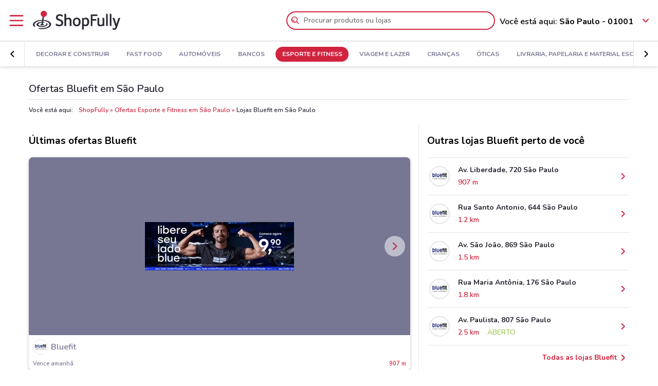

--- FILE ---
content_type: text/html; charset=UTF-8
request_url: https://www.shopfully.com.br/sao-paulo/promocoes/bluefit
body_size: 20192
content:

<!DOCTYPE html>
<html lang="pt-BR">
<head>
			<script type="text/javascript">
			window.DCConfig = {"map":{"apiKey":"AIzaSyCqGmMWNnQJI4bDt0mhCfk_04Wm_DQoLv0","serverApiKey":"AIzaSyBSFmW2Jq8VJfR0zplFIGWN_sRF_kXvz-A","language":"pt","country":"br","woosmapApiKey":"woos-5a0af93d-0472-3b0e-98ca-adfb176f49d4","woosmapPrivateApiKey":"fbe26417-c276-4368-96ff-9ce4dd353d30"},"mobileClient":false,"UIOptions":{"wizardDisabled":false},"deviceInfo":{"platform":"MacOSX","browser":"Chrome","version":"0.0","browser_name_regex":"\/^mozilla\\\/5\\.0 \\(.*mac os x.*\\) applewebkit.* \\(.*khtml.*like.*gecko.*\\) .*chrome\\\/.* safari\\\/.*$\/","browser_name_pattern":"mozilla\/5.0 (*mac os x*) applewebkit* (*khtml*like*gecko*) *chrome\/* safari\/*","parent":"Chrome Generic","comment":"Chrome Generic","browser_type":"unknown","browser_bits":"0","browser_maker":"Google Inc","browser_modus":"unknown","majorver":"0","minorver":"0","platform_version":"unknown","platform_description":"unknown","platform_bits":"0","platform_maker":"unknown","alpha":"false","beta":"false","win16":"false","win32":"false","win64":"false","frames":"false","iframes":"false","tables":"false","cookies":"false","backgroundsounds":"false","javascript":"false","vbscript":"false","javaapplets":"false","activexcontrols":"false","ismobiledevice":false,"istablet":false,"issyndicationreader":"false","crawler":false,"isfake":"false","isanonymized":"false","ismodified":"false","cssversion":"0","aolversion":"0","device_name":"unknown","device_maker":"unknown","device_type":"Desktop","device_pointing_method":"mouse","device_code_name":"unknown","device_brand_name":"unknown","renderingengine_name":"unknown","renderingengine_version":"unknown","renderingengine_description":"unknown","renderingengine_maker":"unknown"},"importantCity":"sao-paulo","jsString":{"geolocationBox":{"indirizzo_vuoto":"Inserir um endere\u00e7o","indirizzo_sbagliato":"Endere\u00e7o n\u00e3o encontrado"},"mapStores":{"negozi":"Lojas"},"retailerSearch":{"retailer_not_found":"Rede n\u00e3o encontrada"},"subscriptions":{"at_least_a_category":"\u00c9 necess\u00e1rio selecionar pelo menos uma categoria","select_a_city":"Selecione uma cidade","email_not_valid":"E-mail inv\u00e1lido"},"storesHours":{"open":"Aberto","closed":"Fechado"},"adsense":{"box_title":"Patrocinado","expiring_label":"N\u00e3o vence","ads":"An\u00fancios"},"autocomplete":{"empty_state_title":"N\u00e3o existem resultados para \u201c{{searchText}}\u201d","empty_state_body":"Tente com uma nova pesquisa. Digite o nome da loja, da marca ou de um produto. Veja, abaixo, alguns exemplos","recommended":"Recomendados","recommendedRetailers":"Lojas recomendadas","recommendedCategories":"Produtos mais procurados","recommendedBrands":"Melhores Marcas","history":"Pesquisas recentes","retailers":"Lojas","brands":"Marcas","categories":"Produtos","clearHistory":"Cancelar","showAll":"Mostrar todos","sponsoredGibsTitle":"Destaque","sponsoredGibLabel":"Em destaque","viewAll":"Ver todos"},"productsSearch":{"filtersEmptyStateTitle":"N\u00e3o encontramos resultados para \u201c{{category_name}}\u201d","filtersEmptyStateSubTitle":"Tente alterar os filtros ou fazer uma nova pesquisa digitando o nome de uma loja, marca ou produto."},"flyerInfo":{"toggleTableOfContents":"\u00cdndice do encarte","toggleNavigator":"Todas as p\u00e1ginas","storesSectionTitle":"Lojas mais pr\u00f3ximas"}},"surveyContent":{"enable":null,"link":null,"title":null,"description":null,"openTimeout":null},"iubenda":{"cookiePolicyId":774743,"siteId":439557,"lang":"pt-BR","cmpApiKey":"cA1Js4eNaheYxMmiX8wUBPmJcnWvIuD9","position":"float-center","backgroundOverlay":true,"rejectButtonDisplay":false},"otDomainScriptString":"cc38764b-52f8-47b4-b7df-510cdbf41184-test","fbPixelId":"1494568314088738","controllerName":"localizedRetailers","controllerAction":"view","utmMedium":"rp","adSense":{"enable":true,"client":"ca-pub-1374034004618092","HomePage":{"onlyImportantCity":false}},"advRed":null,"adwPixel":[],"DV360AdvPixel":[],"extnPixel":{"id":"AW-812359052"},"domain":"shopfully.com.br","ampCookiebarURL":null,"baseUrl":"shopfully.com.br","dfp":{"siteName":"br_aondeconvem_site","interstitial":null},"timeoutImprovePosition":10000,"googleTagManager":{"id":"GTM-MFXF8W"},"criteo":{"accountId":"","isEnabled":false},"optimizeAbTests":null,"advConf":{"homeCategory":{"mastheadFooter":{"slotId":"22264551338","sizes":{"mobile":[[300,250],[300,100]],"tablet":[[728,90]],"desktop":[[970,250],[970,90],[980,90]]},"isEnabled":true,"slotName":"BR_InPagina_2"},"gridBanner":{"slotId":"22264819668","sizes":{"mobile":[[300,250],[300,100]],"tablet":[[728,90]],"desktop":[[970,250],[970,90],[980,90]]},"isEnabled":true,"slotName":"BR_InPagina_1"},"shopperBranding":{"sizes":{"mobile":[[300,250],[300,100],[320,100],[320,50],"fluid",[1,1]],"tablet":[[728,90],"fluid",[1,1]],"desktop":[[728,90],[970,250],[970,90],[980,90],[990,250],[980,250],"fluid",[1,1]]}}},"grid":{"isEnabled":true,"positions":[{"slotId":"22264562978","position":9,"slotName":"BR_Rettangolo_Griglia1","sizes":{"desktop":[[300,250]],"tablet":[[300,250]],"mobile":[[300,250]]}},{"slotId":"22264563434","position":20,"slotName":"BR_Rettangolo_Griglia2","sizes":{"desktop":[[300,250]],"tablet":[[300,250]],"mobile":[[300,250]]}}]},"crossell":{"isEnabled":true,"positions":[{"slotId":"22267665211","position":5,"slotName":"BR_CrossSell_Desktop","sizes":{"mobile":[],"tablet":[],"desktop":[[160,600]]}}]},"viewer":{"slotId":"22267687937","sizes":{"mobile":[[320,100],[300,100],[320,50]],"tablet":[[728,90]],"desktop":[]},"isEnabled":true,"slotName":"BR_FooterViewer"},"retailer":{"mastheadHead":{"slotId":"22267955289","isEnabled":true,"sizes":{"mobile":[[320,50],[320,100],[300,250],[300,100],"fluid",[1,1]],"tablet":[[728,90],"fluid",[1,1]],"desktop":[[990,250],[980,250],[970,250],[970,90],[980,90],"fluid",[1,1]]},"slotName":"BR_Masthead_pgRetailer1"},"leftAdvSlot":{"slotId":"22267674368","isEnabled":true,"sizes":{"mobile":[[300,250],[300,100]],"tablet":[[320,100],[320,50]],"desktop":[[728,90]]},"slotName":"BR_pgRetailer2"},"rightAdvSlot":{"slotId":"22267676927","isEnabled":true,"sizes":{"mobile":[[300,250]],"tablet":[[160,600]],"desktop":[[300,600]]},"slotName":"BR_pgRetailer3"},"seoRetailerSlot":{"slotId":"22267678835","isEnabled":true,"sizes":{"mobile":[[300,250],[300,100]],"tablet":[[320,100],[320,50],[728,90]],"desktop":[[728,90]]},"slotName":"BR_pgRetailer4"},"mastheadFooter":{"slotId":"22267684808","isEnabled":true,"sizes":{"mobile":[[300,250],[300,100]],"tablet":[[320,100],[320,50],[728,90]],"desktop":[[970,250],[970,90],[980,90],[728,90]]},"slotName":"BR_pgRetailer5"}}},"search":{"priceFormat":["digits","currency"],"autocompleteSponsoredFlyerGibsLimit":10,"autocompleteInitialRetailersShownLimit":8,"autocompleteInitialBrandsShownLimit":3,"autocompleteResultsLimit":10,"enableTooltip":false,"dominationSponsoredFlyerGibsLimit":10,"sponsoredProductsLimit":10,"disableSharedBrandsOnSearch":false},"reviews":{"enabled":false},"dynamicMap":{"styleUrl":"","enabled":false,"interactive":false},"assetsVersion":1765876134074,"googleAnalyticsID":"UA-45875213-1","googleAnalytics4ID":"G-0SRSYJVF00","isPayingCountry":false,"is_webp_enabled":true,"retail_media_advs":null,"country":"br","renderedLocation":["-23.55152","-46.63314"],"userPosition":["-23.55152","-46.63314"],"currentLocationSlug":"sao-paulo","locationStatus":"confirmPosition","adForm":{"enabled":null,"enabledCategoryCustomVar":false,"pm":null,"divider":null,"pagename":null,"categoryPageName":null,"viewerPageName":null,"allPagesName":null,"HttpHost":null},"comscore":{"enabled":null,"c1":null,"c2":null},"utmSource":"direct","importantRetailers":[{"id":"1084","name":"O Botic\u00e1rio","logo":"\/\/pt-br-media.shopfully.cloud\/images\/catene\/segnalino_o-boticario_webp.webp","href":"\/sao-paulo\/catalogo\/o-boticario","slug":"o-boticario"},{"id":"5385","name":"Lojas Havan","logo":"\/\/pt-br-media.shopfully.cloud\/images\/catene\/segnalino_lojas-havan_webp.webp","href":"\/sao-paulo\/promocoes\/lojas-havan","slug":"lojas-havan"},{"id":"179","name":"Supermercado Dia","logo":"\/\/pt-br-media.shopfully.cloud\/images\/catene\/segnalino_supermercado-dia_webp.webp","href":"\/sao-paulo\/ofertas\/supermercado-dia","slug":"supermercado-dia"}],"is_retailer_premium":false};
		</script>
	
	<!-- CMP -->
<script type="text/javascript">
  const {
    iubenda: {
      lang,
    }
  } = window.DCConfig
</script>


<!-- Cookie Policy -->

<!-- ---------------------------------------------------------------------------------------------------------------------------- -->


<!--  OneTrust Cookies Consent Notice start for www.doveconviene.it  -->
<script src="https://cdn.cookielaw.org/scripttemplates/otSDKStub.js" type="text/javascript" charset="UTF-8" data-domain-script="cc38764b-52f8-47b4-b7df-510cdbf41184-test"></script>

<script type="text/javascript">
  // https://github.com/InteractiveAdvertisingBureau/GDPR-Transparency-and-Consent-Framework/blob/master/TCFv2/IAB%20Tech%20Lab%20-%20CMP%20API%20v2.md

  window.getActiveGroups = () => window.OnetrustActiveGroups.split(',').filter(group => group !== '')
  const notOnlyNecessaryCookies = (cookieActiveGroups) => window.getActiveGroups().find(preference => preference !== 'C0001')
  const dispatchEvent = (eventName) => document.dispatchEvent(new CustomEvent(eventName))
  window.isPreferenceExpressed = () => (window.tcData
  && window.tcData.cmpStatus === 'loaded'
  && (window.tcData.eventStatus === 'useractioncomplete' || window.tcData.eventStatus === 'tcloaded'))
  window.checkCookiesAccepted = (inputGroup) => window.getActiveGroups().some(group => inputGroup === group)
  

  function OptanonWrapper() {
    const cookieButton = document.querySelector('#ot-sdk-btn') || {}
    cookieButton.innerText = 'Reveja as suas escolhas de cookies'

    OneTrust.changeLanguage(lang === 'pt-BR' ? 'pt' : lang)
    __tcfapi('addEventListener', 2, (tcData, success) => {

      // considering that OptanonWrapper is run every time an action to cookie consent is triggered, 
      // we need to remove the listener every time the callback is called
      __tcfapi('removeEventListener', 2, () => {}, tcData.listenerId);

      if (!success) return

      window.tcData = tcData

      // OT is loaded for the first time
      if (tcData.cmpStatus === 'loaded' && tcData.eventStatus === 'cmpuishown') {
        dispatchEvent('ot:onReady')
      }

      // OT is loaded NOT for the first time
      if (tcData.eventStatus === 'tcloaded') {
        dispatchEvent('ot:onReady')
        dispatchEvent('ot:onConsentChanged')
        if (notOnlyNecessaryCookies(OnetrustActiveGroups)) {
          dispatchEvent('ot:onConsentGiven')
        }
      }

      // user completed a cookie action
      if (tcData.cmpStatus === 'loaded' && tcData.eventStatus === 'useractioncomplete' ) {
        dispatchEvent('ot:onConsentChanged')
        if (notOnlyNecessaryCookies(OnetrustActiveGroups)) dispatchEvent('ot:onConsentGiven')
      }
    })

  }

  const _iub = [] // temporary to avoid errors

  document.addEventListener('ot:onReady', () => console.log('OneTrust: loaded and ready'))
  document.addEventListener('ot:onConsentChanged', () => console.log('OneTrust: consent Changed'))
  document.addEventListener('ot:onConsentGiven', () => console.log('OneTrust: consent given'))

</script>
<!-- OneTrust Cookies Consent Notice end for www.doveconviene.it -->

<!-- Override styling of cookies preferences link -->
<style>
  #ot-sdk-btn, #ot-sdk-btn.optanon-show-settings {
    background-color: transparent !important;
    color: black !important;
    border: none !important;
    padding: 0 !important;
    font-size: 12px !important;
    cursor: pointer;
  }

  #ot-sdk-btn:hover {
    text-decoration: underline;
    background-color: transparent !important;
  }
</style>
	<meta http-equiv="Content-Type" content="text/html; charset=utf-8" />	<meta http-equiv="X-UA-Compatible" content="IE=edge"/>
	<title>Bluefit São Paulo: Encarte, Lojas & Horários</title>

	<meta name="viewport" content="width=device-width, user-scalable=no, initial-scale=1.0, minimum-scale=1.0, maximum-scale=1.0">

	<link rel="icon" href="/assets/img/favicon.ico?v=1765876134074" type="image/x-icon" />

				<link href="https://www.shopfully.com.br/sao-paulo/promocoes/bluefit" rel="canonical" />

					
			<meta name="robots" content="index">
	
																																			
							<meta name="google-site-verification" content="mb8CNGV2vN19O20oWS8qdZilVd54GMKBTlJ1bBL-jns"/>			<meta name="google-play-app" content="app-id=it.doveconviene.android"/>			<meta name="msApplication-PackageFamilyName" content="DoveConviene"/>			<meta name="msApplication-ID" content="DoveConviene.DoveConviene.8598f2dc-7fd1-4c29-8cdd-061504321e7f"/>			<meta name="google" content="nositelinkssearchbox"/>			<meta name="description" content="Bluefit em São Paulo, descubra as ofertas e aproveite, com antecedência, as promoções. Encontre os horários e endereços das lojas Bluefit em São Paulo."/>			<meta property="fb:app_id" content="411475122212302"/>			<meta property="og:site_name" content="ShopFully"/>			<meta property="og:url" content="https://www.shopfully.com.br/sao-paulo/promocoes/bluefit"/>			<meta property="og:type" content="website"/>			<meta property="og:title" content="Ofertas Bluefit em São Paulo"/>			<meta property="og:description" content="Bluefit em São Paulo, descubra as ofertas e aproveite, com antecedência, as promoções. Encontre os horários e endereços das lojas Bluefit em São Paulo."/>	
				<link rel="amphtml" href="https://www.shopfully.com.br/amp/sao-paulo/promocoes/bluefit" />
	
	<link rel="stylesheet" type="text/css" href="/assets/css/retailer-page.min.css?v=1765876134074"/>
	<script type="application/ld+json">
		{
    "@context": "http://schema.org",
    "@type": "Organization",
    "name": "ShopFully",
    "url": "https://www.shopfully.com.br",
    "logo": "https://www.shopfully.com.br/assets/img/logos/logo-main.png?1765876134074",
    "sameAs": [
        "https://www.facebook.com/Aondeconvem",
        "https://twitter.com/aondeconvem",
        "https://linkedin.com/company/shopfully/"
    ]
}	</script>

	<script type="application/ld+json">
		{
    "@context": "http://schema.org",
    "@type": "WebSite",
    "name": "ShopFully",
    "url": "https://www.shopfully.com.br"
}	</script>

	
		<script type="text/javascript">
		var dataLayer = [{"page_type":"retailer","url":"sao-paulo\/esporte-e-fitness","category_slug":"esporte-e-fitness","retailer_slug":"bluefit","ract":"LocalizedRetailers.view"}];
	</script>
		<!-- Google Tag Manager -->
<noscript><iframe src="//www.googletagmanager.com/ns.html?id=GTM-MFXF8W"
height="0" width="0" style="display:none;visibility:hidden"></iframe></noscript>
<script>(function(w,d,s,l,i){w[l]=w[l]||[];w[l].push({'gtm.start':
new Date().getTime(),event:'gtm.js'});var f=d.getElementsByTagName(s)[0],
j=d.createElement(s),dl=l!='dataLayer'?'&l='+l:'';j.async=true;j.src=
'//www.googletagmanager.com/gtm.js?id='+i+dl;f.parentNode.insertBefore(j,f);
})(window,document,'script','dataLayer','GTM-MFXF8W');</script>
<!-- End Google Tag Manager -->	
	<!-- Begin Swiper -->
		<link href='/assets/css/swiper-bundle.min.css?v=1765876134074' rel='stylesheet' />
	<!-- End Swiper -->

	</head>

<body>
		<div class="mainWrapper " id="bb-mainWrapper">
		<div class="mainWrapper__header" id="bb-mainWrapper__header">

						<div class="mainHeader" id="bb-mainHeader">
    <div class="mainHeader__content" id="bb-mainHeaderContent">
        
        <div class="sidenav-wrapper">
  <nav id="js-sidenav" role="navigation" class="sidenav">
    <ul class="sidenav-list">
      <li class="sidenav-header">
  <div class="sidenav-header__logo">
    
<a href="/sao-paulo"><img src="/assets/img/logos/logo-main.png?v=1765876134074" alt="ShopFully- As ofertas das lojas perto de você"/></a>  </div>
  <h3 class="sidenav-header__title">
    Explorar  </h3>
</li>      
<li class="sidenav-item sidenav-item--category" data-category-slug='em-destaque'>
      <a href="/sao-paulo" class="sidenav-item-content">
      
  <div class="sidenav-item__icon">
    
  <span class="icon " data-svg="/assets/icons/home.svg?v=1765876134074"></span>
  </div>
<div class="sidenav-item__text">
  Em Destaque</div>
    </a>
    </li>            
<li class="sidenav-item sidenav-item--categories" >
      <div class="sidenav-item-content">
      
  <div class="sidenav-item__icon">
    
  <span class="icon " data-svg="/assets/icons/category.svg?v=1765876134074"></span>
  </div>
<div class="sidenav-item__text">
  Categorias</div>
    </div>
	      

<ul class="sidenav-list sidenav-list--submenu">
    
<li class="sidenav-item sidenav-item--category" data-category-slug='supermercados'>
      <a href="/sao-paulo/supermercados" class="sidenav-item-content">
      
<div class="sidenav-item__text">
  Supermercados</div>
    </a>
    </li>    
<li class="sidenav-item sidenav-item--category" data-category-slug='eletronica-e-magazines'>
      <a href="/sao-paulo/eletronica-e-magazines" class="sidenav-item-content">
      
<div class="sidenav-item__text">
  Eletrônica e Magazines</div>
    </a>
    </li>    
<li class="sidenav-item sidenav-item--category" data-category-slug='lojas-de-departamentos'>
      <a href="/sao-paulo/lojas-de-departamentos" class="sidenav-item-content">
      
<div class="sidenav-item__text">
  Lojas de Departamentos</div>
    </a>
    </li>  <div class="sidenav-collapse sidenav-collapse--close">
    

<li class="sidenav-item sidenav-collapse__head" id='js-menuShowAllCategories' role='button'>
      <div class="sidenav-item-content">
      
<div class="sidenav-item__text">
  Visualizar todas as categorias</div>
  <div class="sidenav-collapse__icon"><span class="icon" data-svg=/assets/icons/arrow_down.svg?v=1765876134074></span></div>    </div>
	  </li>    <ul id="js-menuCollapsedCategories" class="sidenav-list sidenav-collapse__content">
          
<li class="sidenav-item sidenav-item--category" data-category-slug='farmacias-e-drogarias'>
      <a href="/sao-paulo/farmacias-e-drogarias" class="sidenav-item-content">
      
<div class="sidenav-item__text">
  Farmácias e Drogarias</div>
    </a>
    </li>          
<li class="sidenav-item sidenav-item--category" data-category-slug='a-volta-as-aulas'>
      <a href="/sao-paulo/a-volta-as-aulas" class="sidenav-item-content">
      
<div class="sidenav-item__text">
  A Volta Às Aulas</div>
    </a>
    </li>          
<li class="sidenav-item sidenav-item--category" data-category-slug='beleza-e-saude'>
      <a href="/sao-paulo/beleza-e-saude" class="sidenav-item-content">
      
<div class="sidenav-item__text">
  Beleza e Saúde</div>
    </a>
    </li>          
<li class="sidenav-item sidenav-item--category" data-category-slug='material-de-construcao'>
      <a href="/sao-paulo/material-de-construcao" class="sidenav-item-content">
      
<div class="sidenav-item__text">
  Material de Construção</div>
    </a>
    </li>          
<li class="sidenav-item sidenav-item--category" data-category-slug='moda'>
      <a href="/sao-paulo/moda" class="sidenav-item-content">
      
<div class="sidenav-item__text">
  Moda</div>
    </a>
    </li>          
<li class="sidenav-item sidenav-item--category" data-category-slug='decorar-e-construir'>
      <a href="/sao-paulo/decorar-e-construir" class="sidenav-item-content">
      
<div class="sidenav-item__text">
  Decorar e Construir</div>
    </a>
    </li>          
<li class="sidenav-item sidenav-item--category" data-category-slug='fast-food'>
      <a href="/sao-paulo/fast-food" class="sidenav-item-content">
      
<div class="sidenav-item__text">
  Fast Food</div>
    </a>
    </li>          
<li class="sidenav-item sidenav-item--category" data-category-slug='automoveis'>
      <a href="/sao-paulo/automoveis" class="sidenav-item-content">
      
<div class="sidenav-item__text">
  Automóveis</div>
    </a>
    </li>          
<li class="sidenav-item sidenav-item--category" data-category-slug='bancos'>
      <a href="/sao-paulo/bancos" class="sidenav-item-content">
      
<div class="sidenav-item__text">
  Bancos</div>
    </a>
    </li>          
<li class="sidenav-item sidenav-item--category" data-category-slug='esporte-e-fitness'>
      <a href="/sao-paulo/esporte-e-fitness" class="sidenav-item-content">
      
<div class="sidenav-item__text">
  Esporte e Fitness</div>
    </a>
    </li>          
<li class="sidenav-item sidenav-item--category" data-category-slug='viagem-e-lazer'>
      <a href="/sao-paulo/viagem-e-lazer" class="sidenav-item-content">
      
<div class="sidenav-item__text">
  Viagem e lazer</div>
    </a>
    </li>          
<li class="sidenav-item sidenav-item--category" data-category-slug='criancas'>
      <a href="/sao-paulo/criancas" class="sidenav-item-content">
      
<div class="sidenav-item__text">
  Crianças</div>
    </a>
    </li>          
<li class="sidenav-item sidenav-item--category" data-category-slug='oticas'>
      <a href="/sao-paulo/oticas" class="sidenav-item-content">
      
<div class="sidenav-item__text">
  Óticas</div>
    </a>
    </li>          
<li class="sidenav-item sidenav-item--category" data-category-slug='livraria-papelaria-e-material-escolar'>
      <a href="/sao-paulo/livraria-papelaria-e-material-escolar" class="sidenav-item-content">
      
<div class="sidenav-item__text">
  Livraria, Papelaria e Material Escolar</div>
    </a>
    </li>        </ul>
  </div>
</ul>  </li>            
<li class="sidenav-item " >
      <a href="/sao-paulo/redes-e-lojas" class="sidenav-item-content">
      
  <div class="sidenav-item__icon">
    
  <span class="icon " data-svg="/assets/icons/store.svg?v=1765876134074"></span>
  </div>
<div class="sidenav-item__text">
  Lojas</div>
    </a>
    </li>                </ul>
  </nav>
  <div class="sidenav-overlay">
    
  <span class="icon " data-svg="/assets/icons/close.svg?v=1765876134074"></span>
  </div>
</div>        <header class="toolbar" id="bb-header-main">
	<div class="toolbar__logoActions">

		<div id="bb-menu" class="toolbar__menu">
			<span class="icon">
				<svg xmlns="http://www.w3.org/2000/svg" viewBox="0 0 24 24"><path fill="none" d="M0 0h24v24H0z"/><path d="M3 4h18c.6 0 1 .4 1 1s-.4 1-1 1H3c-.6 0-1-.4-1-1s.4-1 1-1zm0 7h18c.6 0 1 .4 1 1s-.4 1-1 1H3c-.6 0-1-.4-1-1s.4-1 1-1zm0 7h18c.6 0 1 .4 1 1s-.4 1-1 1H3c-.6 0-1-.4-1-1s.4-1 1-1z" fill-rule="evenodd" clip-rule="evenodd"/></svg>			</span>
		</div>

		<div class="toolbar__logo">
			
<a href="/sao-paulo"><img src="/assets/img/logos/logo-main.png?v=1765876134074" alt="ShopFully- As ofertas das lojas perto de você"/></a>		</div>

					<div class="toolbar__search">
				
<div id="js-new-autocomplete" class="new-autocomplete "  data-utm_source='direct' data-utm_medium='h' data-c='pt_BR' data-t='w' data-lat='-23.55152' data-lng='-46.63314' data-dcid='697c37ac-9b58-4c9d-85b7-4cbd0a0005ac' data-et='' data-ts='' data-locationSource='f'>
  <div class="autocomplete__input-wrapper">
    <div class="autocomplete__search-bar">
      <input id="js-mainHeaderSearch" type="text" placeholder="Procurar produtos ou lojas" class="input disabled" autocomplete="off" />
      <div id="js-search-icon" class="inputIcon__icon autocomplete__icon autocomplete__icon-search color--mid_grey">
        <span class="icon searchIcon">
          <svg xmlns="http://www.w3.org/2000/svg" viewBox="0 0 24 24"><path fill="none" d="M0 0h24v24H0z"/><path d="M16.8 15.4l4.9 4.9c.4.4.4 1 0 1.4s-1 .4-1.4 0l-4.9-4.9c-1.4 1.1-3.2 1.8-5.1 1.8-4.6 0-8.3-3.7-8.3-8.3S5.7 2 10.3 2s8.3 3.7 8.3 8.3c0 1.9-.7 3.7-1.8 5.1zm-6.5 1.2c3.5 0 6.3-2.8 6.3-6.3S13.8 4 10.3 4 4 6.8 4 10.3s2.8 6.3 6.3 6.3zm-5.4-6.3c0-.5.4-1 1-1s1 .4 1 1c0 1.9 1.5 3.4 3.4 3.4.5 0 1 .4 1 1s-.4 1-1 1c-3 0-5.4-2.4-5.4-5.4z"/></svg>        </span>
        <span class="icon loadingIcon">
          <img src="/assets/img/loader.gif?v=1765876134074" alt="Loading">
        </span>
      </div>
      <div class="inputIcon__icon autocomplete__icon autocomplete__icon-clear color--mid_grey">
        
  <span class="icon " data-svg="/assets/icons/close_circle.svg?v=1765876134074"></span>
      </div>
    </div>

    <div class="autocomplete__icon autocomplete__icon-close">
      
  <span class="icon " data-svg="/assets/icons/close.svg?v=1765876134074"></span>
    </div>

    <div class="tooltip is-hidden" id="js-searchTooltip">
      <p class="tooltip__text">A partir de hoje você pode procurar as suas lojas preferidas diretamente daqui</p>
      <p class="tooltip__button-wrapper">
        <span class=tooltip__action>Entendi</span>
      </p>
    </div>
  </div>
  <div class="autocomplete__dropdown bgColor--white">
    <div class="autocomplete__results"></div>
    <div class="autocomplete__loader">
      <span class="icon loadingIcon">
        <img src="/assets/img/loader.gif?v=1765876134074" alt="Loading">
      </span>
    </div>
  </div>
</div>
			</div>
		
	</div>

	<div class="toolbar__geolocator" id="bb-toolbarGeolocator">
		<div>
			


<div id="bb-geolocator" class="geolocator">

  <div id="bb-geolocatorCTA" class="geolocator__cta">
    <div class="geolocator__text">
      
      <div class="geolocator__address">
        <span class="geolocator__prefix bb-formPrefix">Você está aqui:</span>
        São Paulo - 01001      </div>
    </div>
    
    <div class="geolocator__icon">

      <button class="color--primary bb-improvePositionBtn button--icon" type="button"><div class="button__flexWrapper "><div class="button__icon"><div class="icon" data-svg="/assets/icons/arrow_down.svg?v=1765876134074"></div></div></div></button>    </div>
  </div>

  <div id="bb-dialog-geolocation" class="geolocator__dropdownMenu closed">
    <div class="textAlign--center">
      <h3 class="title">Modificar localização!</h3>
      
        <form action="#">
          <div class="form-group bb-formGroup">
            <div class="form-group--input_wrapper geolocator bb-formGroupWrapper">
	<input class="form-control bb-placeAutocompleteInput geolocator__input" type="text" placeholder="São Paulo - 01001">
	<div class="bb-formIcon input-icon icon location_icon">
		<span class="location_icon__pin bb-resetPlaceAutocomplete" data-svg="/assets/icons/close_circle.svg?v=1765876134074"></span>
		<span class="location_icon__error" data-svg="/assets/icons/error.svg?v=1765876134074"></span>
	</div>
	<div class="input-icon icon is-loading_img"><img src="/assets/img/loader.gif?v=1765876134074" alt="Loading"></div>
	<ul class="suggestion-list is-hidden bb-placeAutocompleteSuggestions"></ul>
</div>
          </div>
        </form>

        <div id="bb-findLocation" class="hidden geolocator__findLocation">
          <div class="findLocation__divider">
            ou
            <div class="findLocation__loader"><img src="/assets/img/loader.gif?v=1765876134074" alt="Loading"></div>
          </div>

          <button class="button--raised bgColor--primary button--icon color--white bb-findLocationBtn findLocation__button button--icon" wrapperClass="categoriesMenu__buttonWrapper" type="button" reversed="reversed"><div class="button__flexWrapper categoriesMenu__buttonWrapper"><div class="button__text">Localize-me</div><div class="button__icon"><div class="icon" data-svg="/assets/icons/gps.svg?v=1765876134074"></div></div></div></button>        </div>

    </div>
  </div>
</div>

<form id="bb-geoform" action="/Users/changePosition" method="post">
    <input type="hidden" id="bb-geoform-data" name="data"/>
</form>
		</div>
	</div>
</header>

<script type="text/template" id="bb-templateSuggestion">
	<span><%=description%></span>
</script>
                <div class="mainHeader__categoriesMenu" id="bb-mainHeaderCategoriesMenu">
            <div class="categories-menu-wrapper color--mid_grey">
  <nav id="js-categoriesMenu" class="categories-menu swiper">
    <ul class="swiper-wrapper categories-menu__list">
                <li data-index="0" class="swiper-slide categories-menu__item ">
              <a class="categories-menu__link" data-category-slug="em-destaque" href="/sao-paulo">
                Em Destaque              </a>
          </li>
                  <li data-index="1" class="swiper-slide categories-menu__item ">
              <a class="categories-menu__link" data-category-slug="supermercados" href="/sao-paulo/supermercados">
                Supermercados              </a>
          </li>
                  <li data-index="2" class="swiper-slide categories-menu__item ">
              <a class="categories-menu__link" data-category-slug="eletronica-e-magazines" href="/sao-paulo/eletronica-e-magazines">
                Eletrônica e Magazines              </a>
          </li>
                  <li data-index="3" class="swiper-slide categories-menu__item ">
              <a class="categories-menu__link" data-category-slug="lojas-de-departamentos" href="/sao-paulo/lojas-de-departamentos">
                Lojas de Departamentos              </a>
          </li>
                  <li data-index="4" class="swiper-slide categories-menu__item ">
              <a class="categories-menu__link" data-category-slug="farmacias-e-drogarias" href="/sao-paulo/farmacias-e-drogarias">
                Farmácias e Drogarias              </a>
          </li>
                  <li data-index="5" class="swiper-slide categories-menu__item ">
              <a class="categories-menu__link" data-category-slug="a-volta-as-aulas" href="/sao-paulo/a-volta-as-aulas">
                A Volta Às Aulas              </a>
          </li>
                  <li data-index="6" class="swiper-slide categories-menu__item ">
              <a class="categories-menu__link" data-category-slug="beleza-e-saude" href="/sao-paulo/beleza-e-saude">
                Beleza e Saúde              </a>
          </li>
                  <li data-index="7" class="swiper-slide categories-menu__item ">
              <a class="categories-menu__link" data-category-slug="material-de-construcao" href="/sao-paulo/material-de-construcao">
                Material de Construção              </a>
          </li>
                  <li data-index="8" class="swiper-slide categories-menu__item ">
              <a class="categories-menu__link" data-category-slug="moda" href="/sao-paulo/moda">
                Moda              </a>
          </li>
                  <li data-index="9" class="swiper-slide categories-menu__item ">
              <a class="categories-menu__link" data-category-slug="decorar-e-construir" href="/sao-paulo/decorar-e-construir">
                Decorar e Construir              </a>
          </li>
                  <li data-index="10" class="swiper-slide categories-menu__item ">
              <a class="categories-menu__link" data-category-slug="fast-food" href="/sao-paulo/fast-food">
                Fast Food              </a>
          </li>
                  <li data-index="11" class="swiper-slide categories-menu__item ">
              <a class="categories-menu__link" data-category-slug="automoveis" href="/sao-paulo/automoveis">
                Automóveis              </a>
          </li>
                  <li data-index="12" class="swiper-slide categories-menu__item ">
              <a class="categories-menu__link" data-category-slug="bancos" href="/sao-paulo/bancos">
                Bancos              </a>
          </li>
                  <li data-index="13" class="swiper-slide categories-menu__item categories-menu__item--active">
              <a class="categories-menu__link" data-category-slug="esporte-e-fitness" href="/sao-paulo/esporte-e-fitness">
                Esporte e Fitness              </a>
          </li>
                  <li data-index="14" class="swiper-slide categories-menu__item ">
              <a class="categories-menu__link" data-category-slug="viagem-e-lazer" href="/sao-paulo/viagem-e-lazer">
                Viagem e lazer              </a>
          </li>
                  <li data-index="15" class="swiper-slide categories-menu__item ">
              <a class="categories-menu__link" data-category-slug="criancas" href="/sao-paulo/criancas">
                Crianças              </a>
          </li>
                  <li data-index="16" class="swiper-slide categories-menu__item ">
              <a class="categories-menu__link" data-category-slug="oticas" href="/sao-paulo/oticas">
                Óticas              </a>
          </li>
                  <li data-index="17" class="swiper-slide categories-menu__item ">
              <a class="categories-menu__link" data-category-slug="livraria-papelaria-e-material-escolar" href="/sao-paulo/livraria-papelaria-e-material-escolar">
                Livraria, Papelaria e Material Escolar              </a>
          </li>
                  </ul>
  </nav>

  <div class="categories-menu__navigation categories-menu__navigation--prev">
      <button class="button--block bgColor--white activeColor--primary disabledColor--light_grey button--icon" type="button"><div class="button__flexWrapper "><div class="button__icon"><div class="icon" data-svg="/assets/icons/arrow_left.svg?v=1765876134074"></div></div></div></button>    </div>
    
    <div class="categories-menu__navigation categories-menu__navigation--next">
      <button class="button--block bgColor--white activeColor--primary disabledColor--light_grey button--icon" type="button"><div class="button__flexWrapper "><div class="button__icon"><div class="icon" data-svg="/assets/icons/arrow_right.svg?v=1765876134074"></div></div></div></button>    </div>
    
</div>
        </div>
    </div>
</div>
					</div>

		<div class="mainWrapper__content">
						<div id="bb-adv-wrapper" class="container bb-adv-wrapper"></div>
						<div class="container">
								<div class="shopperBrandingContainer" id="sb-banner"></div>
																						</div>
				
<main class="container container--withMargin">
	

<header class="contentHeader " >
	

			<div class="contentHeader__title">
			<h1 class="contentHeader__titleText">
				Ofertas Bluefit em São Paulo			</h1>
		</div>
			
			<div class="contentHeader__breadcrumbs">
			
<div class="breadcrumbs">

	<span class="breadcrumbs__text">Você está aqui:</span>

	<ol class="breadcrumbs__list">

					<li class="breadcrumbs__listItem">
									<a href="/sao-paulo">ShopFully</a>							</li>
					<li class="breadcrumbs__listItem">
									<a href="/sao-paulo/esporte-e-fitness">Ofertas Esporte e Fitness em São Paulo</a>							</li>
		
		<li class="breadcrumbs__listItem breadcrumbs__listItem--active">
			Lojas Bluefit em São Paulo		</li>
	</ol>
</div>

<script type="application/ld+json">
	{
		"@context": "https://schema.org",
		"@type": "BreadcrumbList",
		"itemListElement":
		[
							{
					"@type": "ListItem",
					"position": 1,
					"item": {
							"@id": "/sao-paulo",
							"name": "ShopFully"
						}
				},
											{
					"@type": "ListItem",
					"position": 2,
					"item": {
							"@id": "/sao-paulo/esporte-e-fitness",
							"name": "Ofertas Esporte e Fitness em São Paulo"
						}
				},
											{
					"@type": "ListItem",
					"position": 3,
					"name": "Lojas Bluefit em São Paulo"
				}
		]
	}
</script>
		</div>
	</header>

	<div id="js-retailerPage" class="retailerPage" data-utm_medium='rp' data-slug='bluefit' data-rid='4103'>
		<div class="retailerPage__flyerList">
			<div class="retailerPage__flyerListHeader">
				  <h2 class="title truncateText"> Últimas ofertas Bluefit </h2>
			</div>
			<div class="retailerPage__flyerListContent">
				
<div class="retailerPage__section retailerPage__staticViewer">
  <div id="js-flyerStaticViewer" class="js-flyerStaticViewer flyerStaticViewer"  data-type='flyer' data-weight='25' data-cid='60' data-fid='1238141' data-name='retailerStaticViewer' data-orid='4103' data-utm_medium='rsv' data-url='https://api-viewer-zmags.shopfully.cloud/publication/pt_br_760264'>
  <div class="staticFlyerViewer">
    <div class="staticFlyerViewer__viewer">
      <div class="staticFlyerViewer__wrapper">
        <div class="staticFlyerViewer__page">
          <img class="js-flyerStaticViewer__preview" src="//pt-br-media.shopfully.cloud/images/volantini/big_1238141_webp.webp" />
        </div>
      </div>
      <a href="/sao-paulo/esporte-e-fitness/bluefit/promocoes/ultimas-ofertas-bluefit?flyerId=1238141&flyerPage=1&utm_medium=rsv&origin_retailer_id=4103" class="overlay js-flyerStaticViewer__href"></a>

      <a href="/sao-paulo/esporte-e-fitness/bluefit/promocoes/ultimas-ofertas-bluefit?flyerId=1238141&flyerPage=1&utm_medium=rsv&origin_retailer_id=4103" class="btn is-disabled button-next js-flyerStaticViewer__href">
        
  <span class="icon " data-svg="/assets/icons/arrow_right.svg?v=1765876134074"></span>
      </a>
    </div>

    <a href="/sao-paulo/esporte-e-fitness/bluefit/promocoes/ultimas-ofertas-bluefit?flyerId=1238141&flyerPage=1&utm_medium=rsv&origin_retailer_id=4103"  class="staticFlyerViewer__footer js-flyerStaticViewer__href">
    
              <div class="row">
          <h3 class="staticFlyerViewer__titleText">
            <span class="image">
              <div class="roundedImage">
                <img src="//pt-br-media.shopfully.cloud/images/catene/segnalino_bluefit@2x_webp.webp" alt="Bluefit">
              </div>
            </span>
            <span class="titleText">
              Bluefit            </span>
          </h3>
        </div>
      
      <div class="row">
        <span class="staticFlyerViewer__detailsPrimary">Vence amanhã</span>
                  <span class="staticFlyerViewer__detailsSecondary">907 m</span>
              </div>
    </a>
  </div>
</div>
</div>
												<div class="bb-adv bb-adv-wrapper-left" id="bb-adv-wrapper-left"></div>

				
				<div class="retailerPage__section section--border" data-utm_medium="csr">
		<div class="retailerPage__sectionHeader">
		<h3 class="retailerPage__sectionTitle color--default">
			Outros encartes na vizinhança 		</h3>
	</div>
		<div id="js-relatedFlyers-loader" class="loading_text">
		<span>Loading&hellip;</span>
		<img src="/assets/img/loader.gif?v=1765876134074" alt="Loading">
	</div>
	<div id="js-relatedFlyers" class="relatedFlyers swiper" style="display: none">
			<div class="swiper-wrapper">
									<div class="swiper-slide">
						<!-- Flyer card with less information. Used in carousel -->
<div id="1236901" class="minimalFlyerCard flyerCard "  data-type='flyer' data-weight='201' data-cid='9'>
  <a  class='flyerCard__body bgColor--light_grey' href='/farmacias-e-drogarias/drogal/ofertas/ultimas-ofertas-drogal?flyerId=1236901&amp;flyerPage=1&amp;utm_medium=csr&amp;origin_retailer_id=4103&amp;destination_retailer_id=1640'>
    
  <img  src='/assets/img/flyer_card/flyer_placeholder.png?v=1765876134074' class='flyerCard__image lazyload' alt='Ofertas de Verão Drogal' data-src='//pt-br-media.shopfully.cloud/images/volantini/big_1236901.jpg'>
      <div class="flyerCard__overlayInfo">
    <span class="badge bgColor--orange color--white">-2 Dias</span>
  </div>
  </a>
  <div class="flyerCard__footer">
    <h3 class="flyerCard__titleText">Drogal</h3>
  </div>
</div>
					</div>
									<div class="swiper-slide">
						<!-- Flyer card with less information. Used in carousel -->
<div id="1236900" class="minimalFlyerCard flyerCard "  data-type='flyer' data-weight='201' data-cid='9'>
  <a  class='flyerCard__body bgColor--light_grey' href='/farmacias-e-drogarias/drogal/ofertas/ultimas-ofertas-drogal?flyerId=1236900&amp;flyerPage=1&amp;utm_medium=csr&amp;origin_retailer_id=4103&amp;destination_retailer_id=1640'>
    
  <img  src='/assets/img/flyer_card/flyer_placeholder.png?v=1765876134074' class='flyerCard__image lazyload' alt='Ofertas Especiais Drogal' data-src='//pt-br-media.shopfully.cloud/images/volantini/big_1236900.jpg'>
      <div class="flyerCard__overlayInfo">
    <span class="badge bgColor--orange color--white">-2 Dias</span>
  </div>
  </a>
  <div class="flyerCard__footer">
    <h3 class="flyerCard__titleText">Drogal</h3>
  </div>
</div>
					</div>
									<div class="swiper-slide">
						<!-- Flyer card with less information. Used in carousel -->
<div id="1253930" class="minimalFlyerCard flyerCard "  data-type='flyer' data-weight='100' data-cid='7'>
  <a  class='flyerCard__body bgColor--light_grey' href='/moda/live/promocoes/ultimas-ofertas-live?flyerId=1253930&amp;flyerPage=1&amp;utm_medium=csr&amp;origin_retailer_id=4103&amp;destination_retailer_id=4317'>
    
  <img  src='/assets/img/flyer_card/flyer_placeholder.png?v=1765876134074' class='flyerCard__image lazyload' alt='Ofertas Live! ' data-src='//pt-br-media.shopfully.cloud/images/volantini/big_1253930.jpg'>
      <div class="flyerCard__overlayInfo">
    <span class="badge bgColor--green color--white">Novo</span>
  </div>
  </a>
  <div class="flyerCard__footer">
    <h3 class="flyerCard__titleText">Live!</h3>
  </div>
</div>
					</div>
									<div class="swiper-slide">
						<!-- Flyer card with less information. Used in carousel -->
<div id="1253931" class="minimalFlyerCard flyerCard "  data-type='flyer' data-weight='100' data-cid='7'>
  <a  class='flyerCard__body bgColor--light_grey' href='/moda/souq/promocoes/ultimas-ofertas-souq?flyerId=1253931&amp;flyerPage=1&amp;utm_medium=csr&amp;origin_retailer_id=4103&amp;destination_retailer_id=4601'>
    
  <img  src='/assets/img/flyer_card/flyer_placeholder.png?v=1765876134074' class='flyerCard__image lazyload' alt='Ofertas Souq' data-src='//pt-br-media.shopfully.cloud/images/volantini/big_1253931.jpg'>
      <div class="flyerCard__overlayInfo">
    <span class="badge bgColor--green color--white">Novo</span>
  </div>
  </a>
  <div class="flyerCard__footer">
    <h3 class="flyerCard__titleText">Souq</h3>
  </div>
</div>
					</div>
									<div class="swiper-slide">
						<!-- Flyer card with less information. Used in carousel -->
<div id="1253909" class="minimalFlyerCard flyerCard "  data-type='flyer' data-weight='96' data-cid='5'>
  <a  class='flyerCard__body bgColor--light_grey' href='/supermercados/tenda-atacado/promocoes/ultimas-ofertas-tenda-atacado?flyerId=1253909&amp;flyerPage=1&amp;utm_medium=csr&amp;origin_retailer_id=4103&amp;destination_retailer_id=86'>
    
  <img  src='/assets/img/flyer_card/flyer_placeholder.png?v=1765876134074' class='flyerCard__image lazyload' alt='Ofertas' data-src='//pt-br-media.shopfully.cloud/images/volantini/big_1253909.jpg'>
      <div class="flyerCard__overlayInfo">
    <span class="badge bgColor--green color--white">Novo</span>
  </div>
  </a>
  <div class="flyerCard__footer">
    <h3 class="flyerCard__titleText">Tenda Atacado</h3>
  </div>
</div>
					</div>
									<div class="swiper-slide">
						<!-- Flyer card with less information. Used in carousel -->
<div id="1215418" class="minimalFlyerCard flyerCard "  data-type='flyer' data-weight='95' data-cid='42'>
  <a  class='flyerCard__body bgColor--light_grey' href='/beleza-e-saude/avon/catalogo/ultimas-ofertas-avon?flyerId=1215418&amp;flyerPage=1&amp;utm_medium=csr&amp;origin_retailer_id=4103&amp;destination_retailer_id=3512'>
    
  <img  src='/assets/img/flyer_card/flyer_placeholder.png?v=1765876134074' class='flyerCard__image lazyload' alt='Avon Revista Cosméticos Ciclo 1/2026' data-src='//pt-br-media.shopfully.cloud/images/volantini/big_1215418.jpg'>
      <div class="flyerCard__overlayInfo">
    <span class="badge bgColor--orange color--white">-1 Dia</span>
  </div>
  </a>
  <div class="flyerCard__footer">
    <h3 class="flyerCard__titleText">Avon</h3>
  </div>
</div>
					</div>
									<div class="swiper-slide">
						<!-- Flyer card with less information. Used in carousel -->
<div id="1227434" class="minimalFlyerCard flyerCard "  data-type='flyer' data-weight='94' data-cid='35'>
  <a  class='flyerCard__body bgColor--light_grey' href='/automoveis/fiat/ofertas/ultimas-ofertas-fiat?flyerId=1227434&amp;flyerPage=1&amp;utm_medium=csr&amp;origin_retailer_id=4103&amp;destination_retailer_id=2100'>
    
  <img  src='/assets/img/flyer_card/flyer_placeholder.png?v=1765876134074' class='flyerCard__image lazyload' alt='Encarte Fiat' data-src='//pt-br-media.shopfully.cloud/images/volantini/big_1227434.jpg'>
      <div class="flyerCard__overlayInfo">
    <span class="badge bgColor--orange color--white">-1 Dia</span>
  </div>
  </a>
  <div class="flyerCard__footer">
    <h3 class="flyerCard__titleText">Fiat</h3>
  </div>
</div>
					</div>
									<div class="swiper-slide">
						<!-- Flyer card with less information. Used in carousel -->
<div id="1228997" class="minimalFlyerCard flyerCard "  data-type='flyer' data-weight='93' data-cid='35'>
  <a  class='flyerCard__body bgColor--light_grey' href='/automoveis/chevrolet/promocoes/ultimas-ofertas-chevrolet?flyerId=1228997&amp;flyerPage=1&amp;utm_medium=csr&amp;origin_retailer_id=4103&amp;destination_retailer_id=3720'>
    
  <img  src='/assets/img/flyer_card/flyer_placeholder.png?v=1765876134074' class='flyerCard__image lazyload' alt='Ofertas Chevrolet' data-src='//pt-br-media.shopfully.cloud/images/volantini/big_1228997.jpg'>
      <div class="flyerCard__overlayInfo">
    <span class="badge bgColor--orange color--white">-1 Dia</span>
  </div>
  </a>
  <div class="flyerCard__footer">
    <h3 class="flyerCard__titleText">Chevrolet</h3>
  </div>
</div>
					</div>
									<div class="swiper-slide">
						<!-- Flyer card with less information. Used in carousel -->
<div id="1247148" class="minimalFlyerCard flyerCard "  data-type='flyer' data-weight='90' data-cid='42'>
  <a  class='flyerCard__body bgColor--light_grey' href='/beleza-e-saude/o-boticario/catalogo/ultimas-ofertas-o-boticario?flyerId=1247148&amp;flyerPage=1&amp;utm_medium=csr&amp;origin_retailer_id=4103&amp;destination_retailer_id=1084'>
    
  <img  src='/assets/img/flyer_card/flyer_placeholder.png?v=1765876134074' class='flyerCard__image lazyload' alt='O boticario a arte de perfumaria !' data-src='//pt-br-media.shopfully.cloud/images/volantini/big_1247148.jpg'>
      </a>
  <div class="flyerCard__footer">
    <h3 class="flyerCard__titleText">O Boticário</h3>
  </div>
</div>
					</div>
									<div class="swiper-slide">
						<!-- Flyer card with less information. Used in carousel -->
<div id="1227592" class="minimalFlyerCard flyerCard "  data-type='flyer' data-weight='89' data-cid='42'>
  <a  class='flyerCard__body bgColor--light_grey' href='/beleza-e-saude/eudora/catalogo/ultimas-ofertas-eudora?flyerId=1227592&amp;flyerPage=1&amp;utm_medium=csr&amp;origin_retailer_id=4103&amp;destination_retailer_id=1120'>
    
  <img  src='/assets/img/flyer_card/flyer_placeholder.png?v=1765876134074' class='flyerCard__image lazyload' alt='Encarte Eudora' data-src='//pt-br-media.shopfully.cloud/images/volantini/big_1227592.jpg'>
      <div class="flyerCard__overlayInfo">
    <span class="badge bgColor--orange color--white">-1 Dia</span>
  </div>
  </a>
  <div class="flyerCard__footer">
    <h3 class="flyerCard__titleText">Eudora</h3>
  </div>
</div>
					</div>
									<div class="swiper-slide">
						<!-- Flyer card with less information. Used in carousel -->
<div id="1238361" class="minimalFlyerCard flyerCard "  data-type='flyer' data-weight='78' data-cid='35'>
  <a  class='flyerCard__body bgColor--light_grey' href='/automoveis/hyundai/ofertas/ultimas-ofertas-hyundai?flyerId=1238361&amp;flyerPage=1&amp;utm_medium=csr&amp;origin_retailer_id=4103&amp;destination_retailer_id=2104'>
    
  <img  src='/assets/img/flyer_card/flyer_placeholder.png?v=1765876134074' class='flyerCard__image lazyload' alt='Ofertas Hyundai' data-src='//pt-br-media.shopfully.cloud/images/volantini/big_1238361.jpg'>
      </a>
  <div class="flyerCard__footer">
    <h3 class="flyerCard__titleText">Hyundai</h3>
  </div>
</div>
					</div>
									<div class="swiper-slide">
						<!-- Flyer card with less information. Used in carousel -->
<div id="1248741" class="minimalFlyerCard flyerCard "  data-type='flyer' data-weight='77' data-cid='5'>
  <a  class='flyerCard__body bgColor--light_grey' href='/supermercados/roldao/ofertas/ultimas-ofertas-roldao?flyerId=1248741&amp;flyerPage=1&amp;utm_medium=csr&amp;origin_retailer_id=4103&amp;destination_retailer_id=39'>
    
  <img  src='/assets/img/flyer_card/flyer_placeholder.png?v=1765876134074' class='flyerCard__image lazyload' alt='Pechinchas e ofertas atuais' data-src='//pt-br-media.shopfully.cloud/images/volantini/big_1248741.jpg'>
      <div class="flyerCard__overlayInfo">
    <span class="badge bgColor--orange color--white">-1 Dia</span>
  </div>
  </a>
  <div class="flyerCard__footer">
    <h3 class="flyerCard__titleText">Roldão</h3>
  </div>
</div>
					</div>
									<div class="swiper-slide">
						<!-- Flyer card with less information. Used in carousel -->
<div id="727843" class="minimalFlyerCard flyerCard js-isSpotlight"  data-type='s2s' data-weight='76' data-cid='2' data-orid='4103' data-rid='186' data-utm_source='direct' data-utm_medium='csr' data-c='pt_BR' data-t='w' data-lat='-23.55152' data-lng='-46.63314' data-dcid='697c37ac-9b58-4c9d-85b7-4cbd0a0005ac' data-et='' data-ts='' data-locationSource='f' data-a='ov' data-fvk='w' data-fid='727843'>
  <a  class='flyerCard__body bgColor--light_grey' data-href='https://s2s.shopfully.com.br/redirect?lat=-23.55152&amp;lng=-46.63314&amp;muid=697c37aa-3a2c-4b13-9235-4cbd0a0005ac&amp;utm_source=direct&amp;utm_medium=rp&amp;t=w&amp;c=pt_br&amp;layout=collection&amp;context=doveconviene&amp;fid=727843&amp;next=https://drivetostore.shopfully.com.br/pt_br-20355'>
    
  <img  src='/assets/img/flyer_card/flyer_placeholder.png?v=1765876134074' class='flyerCard__image lazyload' alt='Ofertas Tim' data-src='//pt-br-media.shopfully.cloud/images/volantini/big_727843.jpg'>
      </a>
  <div class="flyerCard__footer">
    <h3 class="flyerCard__titleText">Tim</h3>
  </div>
</div>
					</div>
									<div class="swiper-slide">
						<!-- Flyer card with less information. Used in carousel -->
<div id="1249503" class="minimalFlyerCard flyerCard "  data-type='flyer' data-weight='73' data-cid='42'>
  <a  class='flyerCard__body bgColor--light_grey' href='/beleza-e-saude/jequiti/promocoes/ultimas-ofertas-jequiti?flyerId=1249503&amp;flyerPage=1&amp;utm_medium=csr&amp;origin_retailer_id=4103&amp;destination_retailer_id=2805'>
    
  <img  src='/assets/img/flyer_card/flyer_placeholder.png?v=1765876134074' class='flyerCard__image lazyload' alt='Encarte Jequiti !' data-src='//pt-br-media.shopfully.cloud/images/volantini/big_1249503.jpg'>
      <div class="flyerCard__overlayInfo">
    <span class="badge bgColor--orange color--white">-1 Dia</span>
  </div>
  </a>
  <div class="flyerCard__footer">
    <h3 class="flyerCard__titleText">Jequiti</h3>
  </div>
</div>
					</div>
									<div class="swiper-slide">
						<!-- Flyer card with less information. Used in carousel -->
<div id="1252718" class="minimalFlyerCard flyerCard "  data-type='flyer' data-weight='71' data-cid='3'>
  <a  class='flyerCard__body bgColor--light_grey' href='/decorar-e-construir/tupperware/promocoes/ultimas-ofertas-tupperware?flyerId=1252718&amp;flyerPage=1&amp;utm_medium=csr&amp;origin_retailer_id=4103&amp;destination_retailer_id=4399'>
    
  <img  src='/assets/img/flyer_card/flyer_placeholder.png?v=1765876134074' class='flyerCard__image lazyload' alt='Encarte Tupperware' data-src='//pt-br-media.shopfully.cloud/images/volantini/big_1252718.jpg'>
      <div class="flyerCard__overlayInfo">
    <span class="badge bgColor--green color--white">Novo</span>
  </div>
  </a>
  <div class="flyerCard__footer">
    <h3 class="flyerCard__titleText">Tupperware</h3>
  </div>
</div>
					</div>
									<div class="swiper-slide">
						<!-- Flyer card with less information. Used in carousel -->
<div id="1155921" class="minimalFlyerCard flyerCard "  data-type='flyer' data-weight='70' data-cid='35'>
  <a  class='flyerCard__body bgColor--light_grey' href='/automoveis/toyota/ofertas/ultimas-ofertas-toyota?flyerId=1155921&amp;flyerPage=1&amp;utm_medium=csr&amp;origin_retailer_id=4103&amp;destination_retailer_id=2128'>
    
  <img  src='/assets/img/flyer_card/flyer_placeholder.png?v=1765876134074' class='flyerCard__image lazyload' alt='Toyota Comercial Hiace' data-src='//pt-br-media.shopfully.cloud/images/volantini/big_1155921.jpg'>
      </a>
  <div class="flyerCard__footer">
    <h3 class="flyerCard__titleText">Toyota</h3>
  </div>
</div>
					</div>
									<div class="swiper-slide">
						<!-- Flyer card with less information. Used in carousel -->
<div id="1251802" class="minimalFlyerCard flyerCard "  data-type='flyer' data-weight='68' data-cid='62'>
  <a  class='flyerCard__body bgColor--light_grey' href='/lojas-de-departamentos/lojas-havan/promocoes/ultimas-ofertas-lojas-havan?flyerId=1251802&amp;flyerPage=1&amp;utm_medium=csr&amp;origin_retailer_id=4103&amp;destination_retailer_id=5385'>
    
  <img  src='/assets/img/flyer_card/flyer_placeholder.png?v=1765876134074' class='flyerCard__image lazyload' alt='Ofertas Lojas Havan' data-src='//pt-br-media.shopfully.cloud/images/volantini/big_1251802.jpg'>
      <div class="flyerCard__overlayInfo">
    <span class="badge bgColor--orange color--white">-2 Dias</span>
  </div>
  </a>
  <div class="flyerCard__footer">
    <h3 class="flyerCard__titleText">Lojas Havan</h3>
  </div>
</div>
					</div>
									<div class="swiper-slide">
						<!-- Flyer card with less information. Used in carousel -->
<div id="1058431" class="minimalFlyerCard flyerCard "  data-type='flyer' data-weight='67' data-cid='35'>
  <a  class='flyerCard__body bgColor--light_grey' href='/automoveis/nissan/ofertas/ultimas-ofertas-nissan?flyerId=1058431&amp;flyerPage=1&amp;utm_medium=csr&amp;origin_retailer_id=4103&amp;destination_retailer_id=2155'>
    
  <img  src='/assets/img/flyer_card/flyer_placeholder.png?v=1765876134074' class='flyerCard__image lazyload' alt='Nossas melhores pechinchas' data-src='//pt-br-media.shopfully.cloud/images/volantini/big_1058431.jpg'>
      </a>
  <div class="flyerCard__footer">
    <h3 class="flyerCard__titleText">Nissan</h3>
  </div>
</div>
					</div>
									<div class="swiper-slide">
						<!-- Flyer card with less information. Used in carousel -->
<div id="1242638" class="minimalFlyerCard flyerCard "  data-type='flyer' data-weight='65' data-cid='35'>
  <a  class='flyerCard__body bgColor--light_grey' href='/automoveis/jeep/promocoes/ultimas-ofertas-jeep?flyerId=1242638&amp;flyerPage=1&amp;utm_medium=csr&amp;origin_retailer_id=4103&amp;destination_retailer_id=3889'>
    
  <img  src='/assets/img/flyer_card/flyer_placeholder.png?v=1765876134074' class='flyerCard__image lazyload' alt='Jeep Renegade Longitude' data-src='//pt-br-media.shopfully.cloud/images/volantini/big_1242638.jpg'>
      </a>
  <div class="flyerCard__footer">
    <h3 class="flyerCard__titleText">Jeep</h3>
  </div>
</div>
					</div>
									<div class="swiper-slide">
						<!-- Flyer card with less information. Used in carousel -->
<div id="727870" class="minimalFlyerCard flyerCard js-isSpotlight"  data-type='s2s' data-weight='61' data-cid='2' data-orid='4103' data-rid='187' data-utm_source='direct' data-utm_medium='csr' data-c='pt_BR' data-t='w' data-lat='-23.55152' data-lng='-46.63314' data-dcid='697c37ac-9b58-4c9d-85b7-4cbd0a0005ac' data-et='' data-ts='' data-locationSource='f' data-a='ov' data-fvk='w' data-fid='727870'>
  <a  class='flyerCard__body bgColor--light_grey' data-href='https://s2s.shopfully.com.br/redirect?lat=-23.55152&amp;lng=-46.63314&amp;muid=697c37aa-50d4-4b67-8798-4cbd0a0005ac&amp;utm_source=direct&amp;utm_medium=rp&amp;t=w&amp;c=pt_br&amp;layout=collection&amp;context=doveconviene&amp;fid=727870&amp;next=https://drivetostore.shopfully.com.br/pt_br-20373'>
    
  <img  src='/assets/img/flyer_card/flyer_placeholder.png?v=1765876134074' class='flyerCard__image lazyload' alt='Ofertas Vivo' data-src='//pt-br-media.shopfully.cloud/images/volantini/big_727870.jpg'>
      </a>
  <div class="flyerCard__footer">
    <h3 class="flyerCard__titleText">Vivo</h3>
  </div>
</div>
					</div>
									<div class="swiper-slide">
						<!-- Flyer card with less information. Used in carousel -->
<div id="1253553" class="minimalFlyerCard flyerCard "  data-type='flyer' data-weight='60' data-cid='5'>
  <a  class='flyerCard__body bgColor--light_grey' href='/supermercados/supermercado-dia/ofertas/ultimas-ofertas-supermercado-dia?flyerId=1253553&amp;flyerPage=1&amp;utm_medium=csr&amp;origin_retailer_id=4103&amp;destination_retailer_id=179'>
    
  <img  src='/assets/img/flyer_card/flyer_placeholder.png?v=1765876134074' class='flyerCard__image lazyload' alt='Melhores ofertas para todos os caçadores de pechinchas' data-src='//pt-br-media.shopfully.cloud/images/volantini/big_1253553.jpg'>
      <div class="flyerCard__overlayInfo">
    <span class="badge bgColor--green color--white">Novo</span>
  </div>
  </a>
  <div class="flyerCard__footer">
    <h3 class="flyerCard__titleText">Supermercado Dia</h3>
  </div>
</div>
					</div>
									<div class="swiper-slide">
						<!-- Flyer card with less information. Used in carousel -->
<div id="1253153" class="minimalFlyerCard flyerCard "  data-type='flyer' data-weight='59' data-cid='9'>
  <a  class='flyerCard__body bgColor--light_grey' href='/farmacias-e-drogarias/droga-raia/promocoes/ultimas-ofertas-droga-raia?flyerId=1253153&amp;flyerPage=1&amp;utm_medium=csr&amp;origin_retailer_id=4103&amp;destination_retailer_id=233'>
    
  <img  src='/assets/img/flyer_card/flyer_placeholder.png?v=1765876134074' class='flyerCard__image lazyload' alt='Itens indispensaveis para o seu verao!' data-src='//pt-br-media.shopfully.cloud/images/volantini/big_1253153.jpg'>
      <div class="flyerCard__overlayInfo">
    <span class="badge bgColor--green color--white">Novo</span>
  </div>
  </a>
  <div class="flyerCard__footer">
    <h3 class="flyerCard__titleText">Droga Raia</h3>
  </div>
</div>
					</div>
									<div class="swiper-slide">
						<!-- Flyer card with less information. Used in carousel -->
<div id="1248782" class="minimalFlyerCard flyerCard "  data-type='flyer' data-weight='56' data-cid='5'>
  <a  class='flyerCard__body bgColor--light_grey' href='/supermercados/cooper/ofertas/ultimas-ofertas-cooper?flyerId=1248782&amp;flyerPage=1&amp;utm_medium=csr&amp;origin_retailer_id=4103&amp;destination_retailer_id=1483'>
    
  <img  src='/assets/img/flyer_card/flyer_placeholder.png?v=1765876134074' class='flyerCard__image lazyload' alt='super quinzenal' data-src='//pt-br-media.shopfully.cloud/images/volantini/big_1248782.jpg'>
      <div class="flyerCard__overlayInfo">
    <span class="badge bgColor--orange color--white">-4 Dias</span>
  </div>
  </a>
  <div class="flyerCard__footer">
    <h3 class="flyerCard__titleText">Cooper</h3>
  </div>
</div>
					</div>
									<div class="swiper-slide">
						<!-- Flyer card with less information. Used in carousel -->
<div id="1251990" class="minimalFlyerCard flyerCard "  data-type='flyer' data-weight='54' data-cid='5'>
  <a  class='flyerCard__body bgColor--light_grey' href='/supermercados/mercado-extra/promocoes/ultimas-ofertas-mercado-extra?flyerId=1251990&amp;flyerPage=1&amp;utm_medium=csr&amp;origin_retailer_id=4103&amp;destination_retailer_id=4094'>
    
  <img  src='/assets/img/flyer_card/flyer_placeholder.png?v=1765876134074' class='flyerCard__image lazyload' alt='Pechinchas e ofertas atuais' data-src='//pt-br-media.shopfully.cloud/images/volantini/big_1251990.jpg'>
      </a>
  <div class="flyerCard__footer">
    <h3 class="flyerCard__titleText">Mercado Extra</h3>
  </div>
</div>
					</div>
									<div class="swiper-slide">
						<!-- Flyer card with less information. Used in carousel -->
<div id="1253163" class="minimalFlyerCard flyerCard "  data-type='flyer' data-weight='53' data-cid='9'>
  <a  class='flyerCard__body bgColor--light_grey' href='/farmacias-e-drogarias/drogasil/ofertas/ultimas-ofertas-drogasil?flyerId=1253163&amp;flyerPage=1&amp;utm_medium=csr&amp;origin_retailer_id=4103&amp;destination_retailer_id=230'>
    
  <img  src='/assets/img/flyer_card/flyer_placeholder.png?v=1765876134074' class='flyerCard__image lazyload' alt='Encarte Drogasil' data-src='//pt-br-media.shopfully.cloud/images/volantini/big_1253163.jpg'>
      <div class="flyerCard__overlayInfo">
    <span class="badge bgColor--green color--white">Novo</span>
  </div>
  </a>
  <div class="flyerCard__footer">
    <h3 class="flyerCard__titleText">Drogasil</h3>
  </div>
</div>
					</div>
									<div class="swiper-slide">
						<!-- Flyer card with less information. Used in carousel -->
<div id="727393" class="minimalFlyerCard flyerCard js-isSpotlight"  data-type='s2s' data-weight='52' data-cid='7' data-orid='4103' data-rid='240' data-utm_source='direct' data-utm_medium='csr' data-c='pt_BR' data-t='w' data-lat='-23.55152' data-lng='-46.63314' data-dcid='697c37ac-9b58-4c9d-85b7-4cbd0a0005ac' data-et='' data-ts='' data-locationSource='f' data-a='ov' data-fvk='w' data-fid='727393'>
  <a  class='flyerCard__body bgColor--light_grey' data-href='https://s2s.shopfully.com.br/redirect?lat=-23.55152&amp;lng=-46.63314&amp;muid=697c37aa-5cf0-4bbf-b7bf-4cbd0a0005ac&amp;utm_source=direct&amp;utm_medium=rp&amp;t=w&amp;c=pt_br&amp;layout=collection&amp;context=doveconviene&amp;fid=727393&amp;next=https://drivetostore.shopfully.com.br/pt_br-20210'>
    
  <img  src='/assets/img/flyer_card/flyer_placeholder.png?v=1765876134074' class='flyerCard__image lazyload' alt='Ofertas Renner' data-src='//pt-br-media.shopfully.cloud/images/volantini/big_727393.jpg'>
      </a>
  <div class="flyerCard__footer">
    <h3 class="flyerCard__titleText">Renner</h3>
  </div>
</div>
					</div>
									<div class="swiper-slide">
						<!-- Flyer card with less information. Used in carousel -->
<div id="1252000" class="minimalFlyerCard flyerCard "  data-type='flyer' data-weight='50' data-cid='42'>
  <a  class='flyerCard__body bgColor--light_grey' href='/beleza-e-saude/jequiti/promocoes/ultimas-ofertas-jequiti?flyerId=1252000&amp;flyerPage=1&amp;utm_medium=csr&amp;origin_retailer_id=4103&amp;destination_retailer_id=2805'>
    
  <img  src='/assets/img/flyer_card/flyer_placeholder.png?v=1765876134074' class='flyerCard__image lazyload' alt='Encarte Jequiti' data-src='//pt-br-media.shopfully.cloud/images/volantini/big_1252000.jpg'>
      </a>
  <div class="flyerCard__footer">
    <h3 class="flyerCard__titleText">Jequiti</h3>
  </div>
</div>
					</div>
									<div class="swiper-slide">
						<!-- Flyer card with less information. Used in carousel -->
<div id="1250542" class="minimalFlyerCard flyerCard "  data-type='flyer' data-weight='50' data-cid='3'>
  <a  class='flyerCard__body bgColor--light_grey' href='/decorar-e-construir/tupperware/promocoes/ultimas-ofertas-tupperware?flyerId=1250542&amp;flyerPage=1&amp;utm_medium=csr&amp;origin_retailer_id=4103&amp;destination_retailer_id=4399'>
    
  <img  src='/assets/img/flyer_card/flyer_placeholder.png?v=1765876134074' class='flyerCard__image lazyload' alt='Ofertas Tupperware' data-src='//pt-br-media.shopfully.cloud/images/volantini/big_1250542.jpg'>
      </a>
  <div class="flyerCard__footer">
    <h3 class="flyerCard__titleText">Tupperware</h3>
  </div>
</div>
					</div>
									<div class="swiper-slide">
						<!-- Flyer card with less information. Used in carousel -->
<div id="1250541" class="minimalFlyerCard flyerCard "  data-type='flyer' data-weight='50' data-cid='3'>
  <a  class='flyerCard__body bgColor--light_grey' href='/decorar-e-construir/tupperware/promocoes/ultimas-ofertas-tupperware?flyerId=1250541&amp;flyerPage=1&amp;utm_medium=csr&amp;origin_retailer_id=4103&amp;destination_retailer_id=4399'>
    
  <img  src='/assets/img/flyer_card/flyer_placeholder.png?v=1765876134074' class='flyerCard__image lazyload' alt='Volta às aulas' data-src='//pt-br-media.shopfully.cloud/images/volantini/big_1250541.jpg'>
      </a>
  <div class="flyerCard__footer">
    <h3 class="flyerCard__titleText">Tupperware</h3>
  </div>
</div>
					</div>
									<div class="swiper-slide">
						<!-- Flyer card with less information. Used in carousel -->
<div id="1249707" class="minimalFlyerCard flyerCard "  data-type='flyer' data-weight='50' data-cid='60'>
  <a  class='flyerCard__body bgColor--light_grey' href='/esporte-e-fitness/netshoes/promocoes/ultimas-ofertas-netshoes?flyerId=1249707&amp;flyerPage=1&amp;utm_medium=csr&amp;origin_retailer_id=4103&amp;destination_retailer_id=5381'>
    
  <img  src='/assets/img/flyer_card/flyer_placeholder.png?v=1765876134074' class='flyerCard__image lazyload' alt='Ofertas Netshoes' data-src='//pt-br-media.shopfully.cloud/images/volantini/big_1249707.jpg'>
      </a>
  <div class="flyerCard__footer">
    <h3 class="flyerCard__titleText">Netshoes</h3>
  </div>
</div>
					</div>
									<div class="swiper-slide">
						<!-- Flyer card with less information. Used in carousel -->
<div id="1249504" class="minimalFlyerCard flyerCard "  data-type='flyer' data-weight='50' data-cid='42'>
  <a  class='flyerCard__body bgColor--light_grey' href='/beleza-e-saude/jequiti/promocoes/ultimas-ofertas-jequiti?flyerId=1249504&amp;flyerPage=1&amp;utm_medium=csr&amp;origin_retailer_id=4103&amp;destination_retailer_id=2805'>
    
  <img  src='/assets/img/flyer_card/flyer_placeholder.png?v=1765876134074' class='flyerCard__image lazyload' alt='Jequiti ofertas !' data-src='//pt-br-media.shopfully.cloud/images/volantini/big_1249504.jpg'>
      <div class="flyerCard__overlayInfo">
    <span class="badge bgColor--orange color--white">-1 Dia</span>
  </div>
  </a>
  <div class="flyerCard__footer">
    <h3 class="flyerCard__titleText">Jequiti</h3>
  </div>
</div>
					</div>
									<div class="swiper-slide">
						<!-- Flyer card with less information. Used in carousel -->
<div id="1249485" class="minimalFlyerCard flyerCard "  data-type='flyer' data-weight='50' data-cid='5'>
  <a  class='flyerCard__body bgColor--light_grey' href='/supermercados/macro-atacado-treichel/promocoes/ultimas-ofertas-macro-atacado-treichel?flyerId=1249485&amp;flyerPage=1&amp;utm_medium=csr&amp;origin_retailer_id=4103&amp;destination_retailer_id=923'>
    
  <img  src='/assets/img/flyer_card/flyer_placeholder.png?v=1765876134074' class='flyerCard__image lazyload' alt='Volta Às Aulas' data-src='//pt-br-media.shopfully.cloud/images/volantini/big_1249485.jpg'>
      </a>
  <div class="flyerCard__footer">
    <h3 class="flyerCard__titleText">Macro Atacado Treichel</h3>
  </div>
</div>
					</div>
									<div class="swiper-slide">
						<!-- Flyer card with less information. Used in carousel -->
<div id="1239971" class="minimalFlyerCard flyerCard "  data-type='flyer' data-weight='50' data-cid='66'>
  <a  class='flyerCard__body bgColor--light_grey' href='/material-de-construcao/deca/promocoes/ultimas-ofertas-deca?flyerId=1239971&amp;flyerPage=1&amp;utm_medium=csr&amp;origin_retailer_id=4103&amp;destination_retailer_id=5386'>
    
  <img  src='/assets/img/flyer_card/flyer_placeholder.png?v=1765876134074' class='flyerCard__image lazyload' alt='Ganhe 5% de desconto ' data-src='//pt-br-media.shopfully.cloud/images/volantini/big_1239971.jpg'>
      </a>
  <div class="flyerCard__footer">
    <h3 class="flyerCard__titleText">Deca</h3>
  </div>
</div>
					</div>
									<div class="swiper-slide">
						<!-- Flyer card with less information. Used in carousel -->
<div id="1238290" class="minimalFlyerCard flyerCard "  data-type='flyer' data-weight='50' data-cid='3'>
  <a  class='flyerCard__body bgColor--light_grey' href='/decorar-e-construir/mondial/promocoes/ultimas-ofertas-mondial?flyerId=1238290&amp;flyerPage=1&amp;utm_medium=csr&amp;origin_retailer_id=4103&amp;destination_retailer_id=5367'>
    
  <img  src='/assets/img/flyer_card/flyer_placeholder.png?v=1765876134074' class='flyerCard__image lazyload' alt='Ofertas Mondial' data-src='//pt-br-media.shopfully.cloud/images/volantini/big_1238290.jpg'>
      </a>
  <div class="flyerCard__footer">
    <h3 class="flyerCard__titleText">Mondial</h3>
  </div>
</div>
					</div>
									<div class="swiper-slide">
						<!-- Flyer card with less information. Used in carousel -->
<div id="1236962" class="minimalFlyerCard flyerCard "  data-type='flyer' data-weight='50' data-cid='42'>
  <a  class='flyerCard__body bgColor--light_grey' href='/beleza-e-saude/mary-kay/promocoes/ultimas-ofertas-mary-kay?flyerId=1236962&amp;flyerPage=1&amp;utm_medium=csr&amp;origin_retailer_id=4103&amp;destination_retailer_id=3695'>
    
  <img  src='/assets/img/flyer_card/flyer_placeholder.png?v=1765876134074' class='flyerCard__image lazyload' alt='The Look - Janeiro/Fevereiro 2026' data-src='//pt-br-media.shopfully.cloud/images/volantini/big_1236962.jpg'>
      </a>
  <div class="flyerCard__footer">
    <h3 class="flyerCard__titleText">Mary Kay</h3>
  </div>
</div>
					</div>
									<div class="swiper-slide">
						<!-- Flyer card with less information. Used in carousel -->
<div id="1236282" class="minimalFlyerCard flyerCard "  data-type='flyer' data-weight='50' data-cid='42'>
  <a  class='flyerCard__body bgColor--light_grey' href='/beleza-e-saude/hinode/promocoes/ultimas-ofertas-hinode?flyerId=1236282&amp;flyerPage=1&amp;utm_medium=csr&amp;origin_retailer_id=4103&amp;destination_retailer_id=3696'>
    
  <img  src='/assets/img/flyer_card/flyer_placeholder.png?v=1765876134074' class='flyerCard__image lazyload' alt='Encarte Hinode' data-src='//pt-br-media.shopfully.cloud/images/volantini/big_1236282.jpg'>
      <div class="flyerCard__overlayInfo">
    <span class="badge bgColor--orange color--white">-1 Dia</span>
  </div>
  </a>
  <div class="flyerCard__footer">
    <h3 class="flyerCard__titleText">Hinode</h3>
  </div>
</div>
					</div>
									<div class="swiper-slide">
						<!-- Flyer card with less information. Used in carousel -->
<div id="728968" class="minimalFlyerCard flyerCard js-isSpotlight"  data-type='s2s' data-weight='50' data-cid='66' data-orid='4103' data-rid='5386' data-utm_source='direct' data-utm_medium='csr' data-c='pt_BR' data-t='w' data-lat='-23.55152' data-lng='-46.63314' data-dcid='697c37ac-9b58-4c9d-85b7-4cbd0a0005ac' data-et='' data-ts='' data-locationSource='f' data-a='ov' data-fvk='w' data-fid='728968'>
  <a  class='flyerCard__body bgColor--light_grey' data-href='https://s2s.shopfully.com.br/redirect?lat=-23.55152&amp;lng=-46.63314&amp;muid=697c37aa-69d4-48d3-9eb4-4cbd0a0005ac&amp;utm_source=direct&amp;utm_medium=rp&amp;t=w&amp;c=pt_br&amp;layout=collection&amp;context=doveconviene&amp;fid=728968&amp;next=https://drivetostore.shopfully.com.br/pt_br-20313'>
    
  <img  src='/assets/img/flyer_card/flyer_placeholder.png?v=1765876134074' class='flyerCard__image lazyload' alt='Ofertas Deca' data-src='//pt-br-media.shopfully.cloud/images/volantini/big_728968.jpg'>
      </a>
  <div class="flyerCard__footer">
    <h3 class="flyerCard__titleText">Deca</h3>
  </div>
</div>
					</div>
									<div class="swiper-slide">
						<!-- Flyer card with less information. Used in carousel -->
<div id="728875" class="minimalFlyerCard flyerCard js-isSpotlight"  data-type='s2s' data-weight='50' data-cid='62' data-orid='4103' data-rid='5373' data-utm_source='direct' data-utm_medium='csr' data-c='pt_BR' data-t='w' data-lat='-23.55152' data-lng='-46.63314' data-dcid='697c37ac-9b58-4c9d-85b7-4cbd0a0005ac' data-et='' data-ts='' data-locationSource='f' data-a='ov' data-fvk='w' data-fid='728875'>
  <a  class='flyerCard__body bgColor--light_grey' data-href='https://s2s.shopfully.com.br/redirect?lat=-23.55152&amp;lng=-46.63314&amp;muid=697c37aa-726c-49c7-8049-4cbd0a0005ac&amp;utm_source=direct&amp;utm_medium=rp&amp;t=w&amp;c=pt_br&amp;layout=collection&amp;context=doveconviene&amp;fid=728875&amp;next=https://drivetostore.shopfully.com.br/pt_br-20271'>
    
  <img  src='/assets/img/flyer_card/flyer_placeholder.png?v=1765876134074' class='flyerCard__image lazyload' alt='Ofertas AliExpress' data-src='//pt-br-media.shopfully.cloud/images/volantini/big_728875.jpg'>
      </a>
  <div class="flyerCard__footer">
    <h3 class="flyerCard__titleText">AliExpress</h3>
  </div>
</div>
					</div>
									<div class="swiper-slide">
						<!-- Flyer card with less information. Used in carousel -->
<div id="727854" class="minimalFlyerCard flyerCard js-isSpotlight"  data-type='s2s' data-weight='50' data-cid='7' data-orid='4103' data-rid='4748' data-utm_source='direct' data-utm_medium='csr' data-c='pt_BR' data-t='w' data-lat='-23.55152' data-lng='-46.63314' data-dcid='697c37ac-9b58-4c9d-85b7-4cbd0a0005ac' data-et='' data-ts='' data-locationSource='f' data-a='ov' data-fvk='w' data-fid='727854'>
  <a  class='flyerCard__body bgColor--light_grey' data-href='https://s2s.shopfully.com.br/redirect?lat=-23.55152&amp;lng=-46.63314&amp;muid=697c37aa-7a3c-48e0-a748-4cbd0a0005ac&amp;utm_source=direct&amp;utm_medium=rp&amp;t=w&amp;c=pt_br&amp;layout=collection&amp;context=doveconviene&amp;fid=727854&amp;next=https://drivetostore.shopfully.com.br/pt_br-20361'>
    
  <img  src='/assets/img/flyer_card/flyer_placeholder.png?v=1765876134074' class='flyerCard__image lazyload' alt='Ofertas Triumph' data-src='//pt-br-media.shopfully.cloud/images/volantini/big_727854.jpg'>
      </a>
  <div class="flyerCard__footer">
    <h3 class="flyerCard__titleText">Triumph</h3>
  </div>
</div>
					</div>
									<div class="swiper-slide">
						<!-- Flyer card with less information. Used in carousel -->
<div id="727350" class="minimalFlyerCard flyerCard js-isSpotlight"  data-type='s2s' data-weight='50' data-cid='7' data-orid='4103' data-rid='5347' data-utm_source='direct' data-utm_medium='csr' data-c='pt_BR' data-t='w' data-lat='-23.55152' data-lng='-46.63314' data-dcid='697c37ac-9b58-4c9d-85b7-4cbd0a0005ac' data-et='' data-ts='' data-locationSource='f' data-a='ov' data-fvk='w' data-fid='727350'>
  <a  class='flyerCard__body bgColor--light_grey' data-href='https://s2s.shopfully.com.br/redirect?lat=-23.55152&amp;lng=-46.63314&amp;muid=697c37aa-8270-4f91-84fe-4cbd0a0005ac&amp;utm_source=direct&amp;utm_medium=rp&amp;t=w&amp;c=pt_br&amp;layout=collection&amp;context=doveconviene&amp;fid=727350&amp;next=https://drivetostore.shopfully.com.br/pt_br-20201'>
    
  <img  src='/assets/img/flyer_card/flyer_placeholder.png?v=1765876134074' class='flyerCard__image lazyload' alt='Ofertas Posthaus' data-src='//pt-br-media.shopfully.cloud/images/volantini/big_727350.jpg'>
      </a>
  <div class="flyerCard__footer">
    <h3 class="flyerCard__titleText">Posthaus</h3>
  </div>
</div>
					</div>
							</div>

		<div class="swiper-button-prev hide-mobile">
			
  <span class="icon " data-svg="/assets/icons/arrow_left.svg?v=1765876134074"></span>
		</div>
		<div class="swiper-button-next hide-mobile">
			
  <span class="icon " data-svg="/assets/icons/arrow_right.svg?v=1765876134074"></span>
		</div>
	</div>
</div>
<div class="retailerPage__section section--border" data-utm_medium="bcr">
		<div class="retailerPage__sectionHeader">
		<h3 class="retailerPage__sectionTitle color--default">
			Novos produtos para experimentar		</h3>
	</div>
		<div id="js-relatedBrandFlyers-loader" class="loading_text">
		<span>Loading&hellip;</span>
		<img src="/assets/img/loader.gif?v=1765876134074" alt="Loading">
	</div>
	<div id="js-relatedBrandFlyers" class="relatedFlyers swiper" style="display: none">
			<div class="swiper-wrapper">
									<div class="swiper-slide">
						<!-- Flyer card with less information. Used in carousel -->
<div id="1235588" class="minimalFlyerCard flyerCard "  data-type='flyer' data-weight='50' data-cid='39'>
  <a  class='flyerCard__body bgColor--light_grey' href='/fast-food/casa-bauducco/promocoes/ultimas-ofertas-casa-bauducco?flyerId=1235588&amp;flyerPage=1&amp;utm_medium=bcr&amp;origin_retailer_id=4103&amp;destination_retailer_id=5288'>
    
  <img  src='/assets/img/flyer_card/flyer_placeholder.png?v=1765876134074' class='flyerCard__image lazyload' alt='Promoção Viagem Fantasica' data-src='//pt-br-media.shopfully.cloud/images/volantini/big_1235588_webp.webp'>
      <div class="flyerCard__overlayInfo">
    <span class="badge bgColor--orange color--white">-1 Dia</span>
  </div>
  </a>
  <div class="flyerCard__footer">
    <h3 class="flyerCard__titleText">Casa Bauducco</h3>
  </div>
</div>
					</div>
									<div class="swiper-slide">
						<!-- Flyer card with less information. Used in carousel -->
<div id="1248631" class="minimalFlyerCard flyerCard "  data-type='flyer' data-weight='25' data-cid='44'>
  <a  class='flyerCard__body bgColor--light_grey' href='/viagem-e-lazer/decolar/promocoes/ultimas-ofertas-decolar?flyerId=1248631&amp;flyerPage=1&amp;utm_medium=bcr&amp;origin_retailer_id=4103&amp;destination_retailer_id=5435'>
    
  <img  src='/assets/img/flyer_card/flyer_placeholder.png?v=1765876134074' class='flyerCard__image lazyload' alt='O destino do seu verao !' data-src='//pt-br-media.shopfully.cloud/images/volantini/big_1248631_webp.webp'>
      <div class="flyerCard__overlayInfo">
    <span class="badge bgColor--orange color--white">-3 Dias</span>
  </div>
  </a>
  <div class="flyerCard__footer">
    <h3 class="flyerCard__titleText">Decolar</h3>
  </div>
</div>
					</div>
							</div>

		<div class="swiper-button-prev hide-mobile">
			
  <span class="icon " data-svg="/assets/icons/arrow_left.svg?v=1765876134074"></span>
		</div>
		<div class="swiper-button-next hide-mobile">
			
  <span class="icon " data-svg="/assets/icons/arrow_right.svg?v=1765876134074"></span>
		</div>
	</div>
</div>
<div id="js-retailer-relatedFlyersRetailers" class="retailerPage__section section--border" data-utm_medium="rrc">
  <div class="retailerPage__sectionHeader">
		<h3 class="retailerPage__sectionTitle color--default">
			Outras lojas selecionadas para você		</h3>
    
<a href="/sao-paulo/redes-e-lojas" alt="Todas as lojas" class="button button--icon bgColor--white color--primary sectionCTA ">
  <div class="button__flexWrapper">
    <div class="button__text">Todas as lojas</div>
    <div class="button__icon">
      
  <span class="icon " data-svg="/assets/icons/arrow_right.svg?v=1765876134074"></span>
    </div>
  </div>
</a>
	</div>

  <div id="js-relatedFlyersRetailers-loader" class="loading_text">
		<span>Loading&hellip;</span>
		<img src="/assets/img/loader.gif?v=1765876134074" alt="Loading">
	</div>
  <div id="js-relatedFlyersRetailers" class="relatedFlyersRetailers swiper" style="display: none">
    <div class="swiper-wrapper">
             <div class="swiper-slide retailerCard__swiper-slide">
          
<div id="Retailer_1640" class=" js-retailerCard"  data-slug='drogal' data-type='retailer' data-orid='4103' data-rid='1640'>
  <a title="Drogal" class="retailerCard" href="/sao-paulo/ofertas/drogal?utm_medium=rrc">
    <span class="retailerCard__image">
      <div class="roundedImage">
        
  <img  src='/assets/img/product/retailer_placeholder.png?v=1765876134074' class=' lazyload' alt='Drogal' data-src='//pt-br-media.shopfully.cloud/images/catene/segnalino_drogal@2x_webp.webp'>
      </div>
    </span>
    <p class="paragraph font--bold">Drogal</p>
  </a>
</div>
        </div>
             <div class="swiper-slide retailerCard__swiper-slide">
          
<div id="Retailer_4317" class=" js-retailerCard"  data-slug='live' data-type='retailer' data-orid='4103' data-rid='4317'>
  <a title="Live!" class="retailerCard" href="/sao-paulo/promocoes/live?utm_medium=rrc">
    <span class="retailerCard__image">
      <div class="roundedImage">
        
  <img  src='/assets/img/product/retailer_placeholder.png?v=1765876134074' class=' lazyload' alt='Live!' data-src='//pt-br-media.shopfully.cloud/images/catene/segnalino_live@2x_webp.webp'>
      </div>
    </span>
    <p class="paragraph font--bold">Live!</p>
  </a>
</div>
        </div>
             <div class="swiper-slide retailerCard__swiper-slide">
          
<div id="Retailer_4601" class=" js-retailerCard"  data-slug='souq' data-type='retailer' data-orid='4103' data-rid='4601'>
  <a title="Souq" class="retailerCard" href="/sao-paulo/promocoes/souq?utm_medium=rrc">
    <span class="retailerCard__image">
      <div class="roundedImage">
        
  <img  src='/assets/img/product/retailer_placeholder.png?v=1765876134074' class=' lazyload' alt='Souq' data-src='//pt-br-media.shopfully.cloud/images/catene/segnalino_souq@2x_webp.webp'>
      </div>
    </span>
    <p class="paragraph font--bold">Souq</p>
  </a>
</div>
        </div>
             <div class="swiper-slide retailerCard__swiper-slide">
          
<div id="Retailer_86" class=" js-retailerCard"  data-slug='tenda-atacado' data-type='retailer' data-orid='4103' data-rid='86'>
  <a title="Tenda Atacado" class="retailerCard" href="/sao-paulo/promocoes/tenda-atacado?utm_medium=rrc">
    <span class="retailerCard__image">
      <div class="roundedImage">
        
  <img  src='/assets/img/product/retailer_placeholder.png?v=1765876134074' class=' lazyload' alt='Tenda Atacado' data-src='//pt-br-media.shopfully.cloud/images/catene/segnalino_tenda-atacado@2x_webp.webp'>
      </div>
    </span>
    <p class="paragraph font--bold">Tenda Atacado</p>
  </a>
</div>
        </div>
             <div class="swiper-slide retailerCard__swiper-slide">
          
<div id="Retailer_3512" class=" js-retailerCard"  data-slug='avon' data-type='retailer' data-orid='4103' data-rid='3512'>
  <a title="Avon" class="retailerCard" href="/sao-paulo/catalogo/avon?utm_medium=rrc">
    <span class="retailerCard__image">
      <div class="roundedImage">
        
  <img  src='/assets/img/product/retailer_placeholder.png?v=1765876134074' class=' lazyload' alt='Avon' data-src='//pt-br-media.shopfully.cloud/images/catene/segnalino_avon@2x_webp.webp'>
      </div>
    </span>
    <p class="paragraph font--bold">Avon</p>
  </a>
</div>
        </div>
             <div class="swiper-slide retailerCard__swiper-slide">
          
<div id="Retailer_2100" class=" js-retailerCard"  data-slug='fiat' data-type='retailer' data-orid='4103' data-rid='2100'>
  <a title="Fiat" class="retailerCard" href="/sao-paulo/ofertas/fiat?utm_medium=rrc">
    <span class="retailerCard__image">
      <div class="roundedImage">
        
  <img  src='/assets/img/product/retailer_placeholder.png?v=1765876134074' class=' lazyload' alt='Fiat' data-src='//pt-br-media.shopfully.cloud/images/catene/segnalino_fiat@2x_webp.webp'>
      </div>
    </span>
    <p class="paragraph font--bold">Fiat</p>
  </a>
</div>
        </div>
             <div class="swiper-slide retailerCard__swiper-slide">
          
<div id="Retailer_3720" class=" js-retailerCard"  data-slug='chevrolet' data-type='retailer' data-orid='4103' data-rid='3720'>
  <a title="Chevrolet" class="retailerCard" href="/sao-paulo/promocoes/chevrolet?utm_medium=rrc">
    <span class="retailerCard__image">
      <div class="roundedImage">
        
  <img  src='/assets/img/product/retailer_placeholder.png?v=1765876134074' class=' lazyload' alt='Chevrolet' data-src='//pt-br-media.shopfully.cloud/images/catene/segnalino_chevrolet@2x_webp.webp'>
      </div>
    </span>
    <p class="paragraph font--bold">Chevrolet</p>
  </a>
</div>
        </div>
             <div class="swiper-slide retailerCard__swiper-slide">
          
<div id="Retailer_1084" class=" js-retailerCard"  data-slug='o-boticario' data-type='retailer' data-orid='4103' data-rid='1084'>
  <a title="O Boticário" class="retailerCard" href="/sao-paulo/catalogo/o-boticario?utm_medium=rrc">
    <span class="retailerCard__image">
      <div class="roundedImage">
        
  <img  src='/assets/img/product/retailer_placeholder.png?v=1765876134074' class=' lazyload' alt='O Boticário' data-src='//pt-br-media.shopfully.cloud/images/catene/segnalino_o-boticario@2x_webp.webp'>
      </div>
    </span>
    <p class="paragraph font--bold">O Boticário</p>
  </a>
</div>
        </div>
             <div class="swiper-slide retailerCard__swiper-slide">
          
<div id="Retailer_1120" class=" js-retailerCard"  data-slug='eudora' data-type='retailer' data-orid='4103' data-rid='1120'>
  <a title="Eudora" class="retailerCard" href="/sao-paulo/catalogo/eudora?utm_medium=rrc">
    <span class="retailerCard__image">
      <div class="roundedImage">
        
  <img  src='/assets/img/product/retailer_placeholder.png?v=1765876134074' class=' lazyload' alt='Eudora' data-src='//pt-br-media.shopfully.cloud/images/catene/segnalino_eudora@2x_webp.webp'>
      </div>
    </span>
    <p class="paragraph font--bold">Eudora</p>
  </a>
</div>
        </div>
             <div class="swiper-slide retailerCard__swiper-slide">
          
<div id="Retailer_2104" class=" js-retailerCard"  data-slug='hyundai' data-type='retailer' data-orid='4103' data-rid='2104'>
  <a title="Hyundai" class="retailerCard" href="/sao-paulo/ofertas/hyundai?utm_medium=rrc">
    <span class="retailerCard__image">
      <div class="roundedImage">
        
  <img  src='/assets/img/product/retailer_placeholder.png?v=1765876134074' class=' lazyload' alt='Hyundai' data-src='//pt-br-media.shopfully.cloud/images/catene/segnalino_hyundai@2x_webp.webp'>
      </div>
    </span>
    <p class="paragraph font--bold">Hyundai</p>
  </a>
</div>
        </div>
             <div class="swiper-slide retailerCard__swiper-slide">
          
<div id="Retailer_39" class=" js-retailerCard"  data-slug='roldao' data-type='retailer' data-orid='4103' data-rid='39'>
  <a title="Roldão" class="retailerCard" href="/sao-paulo/ofertas/roldao?utm_medium=rrc">
    <span class="retailerCard__image">
      <div class="roundedImage">
        
  <img  src='/assets/img/product/retailer_placeholder.png?v=1765876134074' class=' lazyload' alt='Roldão' data-src='//pt-br-media.shopfully.cloud/images/catene/segnalino_roldao@2x_webp.webp'>
      </div>
    </span>
    <p class="paragraph font--bold">Roldão</p>
  </a>
</div>
        </div>
             <div class="swiper-slide retailerCard__swiper-slide">
          
<div id="Retailer_186" class=" js-retailerCard"  data-slug='tim' data-type='retailer' data-orid='4103' data-rid='186'>
  <a title="Tim" class="retailerCard" href="/sao-paulo/promocoes/tim?utm_medium=rrc">
    <span class="retailerCard__image">
      <div class="roundedImage">
        
  <img  src='/assets/img/product/retailer_placeholder.png?v=1765876134074' class=' lazyload' alt='Tim' data-src='//pt-br-media.shopfully.cloud/images/catene/segnalino_tim@2x_webp.webp'>
      </div>
    </span>
    <p class="paragraph font--bold">Tim</p>
  </a>
</div>
        </div>
             <div class="swiper-slide retailerCard__swiper-slide">
          
<div id="Retailer_2805" class=" js-retailerCard"  data-slug='jequiti' data-type='retailer' data-orid='4103' data-rid='2805'>
  <a title="Jequiti" class="retailerCard" href="/sao-paulo/promocoes/jequiti?utm_medium=rrc">
    <span class="retailerCard__image">
      <div class="roundedImage">
        
  <img  src='/assets/img/product/retailer_placeholder.png?v=1765876134074' class=' lazyload' alt='Jequiti' data-src='//pt-br-media.shopfully.cloud/images/catene/segnalino_jequiti@2x_webp.webp'>
      </div>
    </span>
    <p class="paragraph font--bold">Jequiti</p>
  </a>
</div>
        </div>
             <div class="swiper-slide retailerCard__swiper-slide">
          
<div id="Retailer_4399" class=" js-retailerCard"  data-slug='tupperware' data-type='retailer' data-orid='4103' data-rid='4399'>
  <a title="Tupperware" class="retailerCard" href="/sao-paulo/promocoes/tupperware?utm_medium=rrc">
    <span class="retailerCard__image">
      <div class="roundedImage">
        
  <img  src='/assets/img/product/retailer_placeholder.png?v=1765876134074' class=' lazyload' alt='Tupperware' data-src='//pt-br-media.shopfully.cloud/images/catene/segnalino_tupperware@2x_webp.webp'>
      </div>
    </span>
    <p class="paragraph font--bold">Tupperware</p>
  </a>
</div>
        </div>
             <div class="swiper-slide retailerCard__swiper-slide">
          
<div id="Retailer_2128" class=" js-retailerCard"  data-slug='toyota' data-type='retailer' data-orid='4103' data-rid='2128'>
  <a title="Toyota" class="retailerCard" href="/sao-paulo/ofertas/toyota?utm_medium=rrc">
    <span class="retailerCard__image">
      <div class="roundedImage">
        
  <img  src='/assets/img/product/retailer_placeholder.png?v=1765876134074' class=' lazyload' alt='Toyota' data-src='//pt-br-media.shopfully.cloud/images/catene/segnalino_toyota@2x_webp.webp'>
      </div>
    </span>
    <p class="paragraph font--bold">Toyota</p>
  </a>
</div>
        </div>
             <div class="swiper-slide retailerCard__swiper-slide">
          
<div id="Retailer_5385" class=" js-retailerCard"  data-slug='lojas-havan' data-type='retailer' data-orid='4103' data-rid='5385'>
  <a title="Lojas Havan" class="retailerCard" href="/sao-paulo/promocoes/lojas-havan?utm_medium=rrc">
    <span class="retailerCard__image">
      <div class="roundedImage">
        
  <img  src='/assets/img/product/retailer_placeholder.png?v=1765876134074' class=' lazyload' alt='Lojas Havan' data-src='//pt-br-media.shopfully.cloud/images/catene/segnalino_lojas-havan@2x_webp.webp'>
      </div>
    </span>
    <p class="paragraph font--bold">Lojas Havan</p>
  </a>
</div>
        </div>
             <div class="swiper-slide retailerCard__swiper-slide">
          
<div id="Retailer_2155" class=" js-retailerCard"  data-slug='nissan' data-type='retailer' data-orid='4103' data-rid='2155'>
  <a title="Nissan" class="retailerCard" href="/sao-paulo/ofertas/nissan?utm_medium=rrc">
    <span class="retailerCard__image">
      <div class="roundedImage">
        
  <img  src='/assets/img/product/retailer_placeholder.png?v=1765876134074' class=' lazyload' alt='Nissan' data-src='//pt-br-media.shopfully.cloud/images/catene/segnalino_nissan@2x_webp.webp'>
      </div>
    </span>
    <p class="paragraph font--bold">Nissan</p>
  </a>
</div>
        </div>
             <div class="swiper-slide retailerCard__swiper-slide">
          
<div id="Retailer_3889" class=" js-retailerCard"  data-slug='jeep' data-type='retailer' data-orid='4103' data-rid='3889'>
  <a title="Jeep" class="retailerCard" href="/sao-paulo/promocoes/jeep?utm_medium=rrc">
    <span class="retailerCard__image">
      <div class="roundedImage">
        
  <img  src='/assets/img/product/retailer_placeholder.png?v=1765876134074' class=' lazyload' alt='Jeep' data-src='//pt-br-media.shopfully.cloud/images/catene/segnalino_jeep@2x_webp.webp'>
      </div>
    </span>
    <p class="paragraph font--bold">Jeep</p>
  </a>
</div>
        </div>
             <div class="swiper-slide retailerCard__swiper-slide">
          
<div id="Retailer_187" class=" js-retailerCard"  data-slug='vivo' data-type='retailer' data-orid='4103' data-rid='187'>
  <a title="Vivo" class="retailerCard" href="/sao-paulo/promocoes/vivo?utm_medium=rrc">
    <span class="retailerCard__image">
      <div class="roundedImage">
        
  <img  src='/assets/img/product/retailer_placeholder.png?v=1765876134074' class=' lazyload' alt='Vivo' data-src='//pt-br-media.shopfully.cloud/images/catene/segnalino_vivo@2x_webp.webp'>
      </div>
    </span>
    <p class="paragraph font--bold">Vivo</p>
  </a>
</div>
        </div>
             <div class="swiper-slide retailerCard__swiper-slide">
          
<div id="Retailer_179" class=" js-retailerCard"  data-slug='supermercado-dia' data-type='retailer' data-orid='4103' data-rid='179'>
  <a title="Supermercado Dia" class="retailerCard" href="/sao-paulo/ofertas/supermercado-dia?utm_medium=rrc">
    <span class="retailerCard__image">
      <div class="roundedImage">
        
  <img  src='/assets/img/product/retailer_placeholder.png?v=1765876134074' class=' lazyload' alt='Supermercado Dia' data-src='//pt-br-media.shopfully.cloud/images/catene/segnalino_supermercado-dia@2x_webp.webp'>
      </div>
    </span>
    <p class="paragraph font--bold">Supermercado Dia</p>
  </a>
</div>
        </div>
             <div class="swiper-slide retailerCard__swiper-slide">
          
<div id="Retailer_233" class=" js-retailerCard"  data-slug='droga-raia' data-type='retailer' data-orid='4103' data-rid='233'>
  <a title="Droga Raia" class="retailerCard" href="/sao-paulo/promocoes/droga-raia?utm_medium=rrc">
    <span class="retailerCard__image">
      <div class="roundedImage">
        
  <img  src='/assets/img/product/retailer_placeholder.png?v=1765876134074' class=' lazyload' alt='Droga Raia' data-src='//pt-br-media.shopfully.cloud/images/catene/segnalino_droga-raia@2x_webp.webp'>
      </div>
    </span>
    <p class="paragraph font--bold">Droga Raia</p>
  </a>
</div>
        </div>
             <div class="swiper-slide retailerCard__swiper-slide">
          
<div id="Retailer_1483" class=" js-retailerCard"  data-slug='cooper' data-type='retailer' data-orid='4103' data-rid='1483'>
  <a title="Cooper" class="retailerCard" href="/sao-paulo/ofertas/cooper?utm_medium=rrc">
    <span class="retailerCard__image">
      <div class="roundedImage">
        
  <img  src='/assets/img/product/retailer_placeholder.png?v=1765876134074' class=' lazyload' alt='Cooper' data-src='//pt-br-media.shopfully.cloud/images/catene/segnalino_cooper@2x_webp.webp'>
      </div>
    </span>
    <p class="paragraph font--bold">Cooper</p>
  </a>
</div>
        </div>
             <div class="swiper-slide retailerCard__swiper-slide">
          
<div id="Retailer_4094" class=" js-retailerCard"  data-slug='mercado-extra' data-type='retailer' data-orid='4103' data-rid='4094'>
  <a title="Mercado Extra" class="retailerCard" href="/sao-paulo/promocoes/mercado-extra?utm_medium=rrc">
    <span class="retailerCard__image">
      <div class="roundedImage">
        
  <img  src='/assets/img/product/retailer_placeholder.png?v=1765876134074' class=' lazyload' alt='Mercado Extra' data-src='//pt-br-media.shopfully.cloud/images/catene/segnalino_mercado-extra@2x_webp.webp'>
      </div>
    </span>
    <p class="paragraph font--bold">Mercado Extra</p>
  </a>
</div>
        </div>
             <div class="swiper-slide retailerCard__swiper-slide">
          
<div id="Retailer_230" class=" js-retailerCard"  data-slug='drogasil' data-type='retailer' data-orid='4103' data-rid='230'>
  <a title="Drogasil" class="retailerCard" href="/sao-paulo/ofertas/drogasil?utm_medium=rrc">
    <span class="retailerCard__image">
      <div class="roundedImage">
        
  <img  src='/assets/img/product/retailer_placeholder.png?v=1765876134074' class=' lazyload' alt='Drogasil' data-src='//pt-br-media.shopfully.cloud/images/catene/segnalino_drogasil@2x_webp.webp'>
      </div>
    </span>
    <p class="paragraph font--bold">Drogasil</p>
  </a>
</div>
        </div>
             <div class="swiper-slide retailerCard__swiper-slide">
          
<div id="Retailer_240" class=" js-retailerCard"  data-slug='renner' data-type='retailer' data-orid='4103' data-rid='240'>
  <a title="Renner" class="retailerCard" href="/sao-paulo/catalogo/renner?utm_medium=rrc">
    <span class="retailerCard__image">
      <div class="roundedImage">
        
  <img  src='/assets/img/product/retailer_placeholder.png?v=1765876134074' class=' lazyload' alt='Renner' data-src='//pt-br-media.shopfully.cloud/images/catene/segnalino_renner@2x_webp.webp'>
      </div>
    </span>
    <p class="paragraph font--bold">Renner</p>
  </a>
</div>
        </div>
             <div class="swiper-slide retailerCard__swiper-slide">
          
<div id="Retailer_5381" class=" js-retailerCard"  data-slug='netshoes' data-type='retailer' data-orid='4103' data-rid='5381'>
  <a title="Netshoes" class="retailerCard" href="/sao-paulo/promocoes/netshoes?utm_medium=rrc">
    <span class="retailerCard__image">
      <div class="roundedImage">
        
  <img  src='/assets/img/product/retailer_placeholder.png?v=1765876134074' class=' lazyload' alt='Netshoes' data-src='//pt-br-media.shopfully.cloud/images/catene/segnalino_netshoes@2x_webp.webp'>
      </div>
    </span>
    <p class="paragraph font--bold">Netshoes</p>
  </a>
</div>
        </div>
             <div class="swiper-slide retailerCard__swiper-slide">
          
<div id="Retailer_923" class=" js-retailerCard"  data-slug='macro-atacado-treichel' data-type='retailer' data-orid='4103' data-rid='923'>
  <a title="Macro Atacado Treichel" class="retailerCard" href="/sao-paulo/promocoes/macro-atacado-treichel?utm_medium=rrc">
    <span class="retailerCard__image">
      <div class="roundedImage">
        
  <img  src='/assets/img/product/retailer_placeholder.png?v=1765876134074' class=' lazyload' alt='Macro Atacado Treichel' data-src='//pt-br-media.shopfully.cloud/images/catene/segnalino_macro-atacado-treichel@2x_webp.webp'>
      </div>
    </span>
    <p class="paragraph font--bold">Macro Atacado Treichel</p>
  </a>
</div>
        </div>
             <div class="swiper-slide retailerCard__swiper-slide">
          
<div id="Retailer_5386" class=" js-retailerCard"  data-slug='deca' data-type='retailer' data-orid='4103' data-rid='5386'>
  <a title="Deca" class="retailerCard" href="/sao-paulo/promocoes/deca?utm_medium=rrc">
    <span class="retailerCard__image">
      <div class="roundedImage">
        
  <img  src='/assets/img/product/retailer_placeholder.png?v=1765876134074' class=' lazyload' alt='Deca' data-src='//pt-br-media.shopfully.cloud/images/catene/segnalino_deca@2x_webp.webp'>
      </div>
    </span>
    <p class="paragraph font--bold">Deca</p>
  </a>
</div>
        </div>
             <div class="swiper-slide retailerCard__swiper-slide">
          
<div id="Retailer_5367" class=" js-retailerCard"  data-slug='mondial' data-type='retailer' data-orid='4103' data-rid='5367'>
  <a title="Mondial" class="retailerCard" href="/sao-paulo/promocoes/mondial?utm_medium=rrc">
    <span class="retailerCard__image">
      <div class="roundedImage">
        
  <img  src='/assets/img/product/retailer_placeholder.png?v=1765876134074' class=' lazyload' alt='Mondial' data-src='//pt-br-media.shopfully.cloud/images/catene/segnalino_mondial@2x_webp.webp'>
      </div>
    </span>
    <p class="paragraph font--bold">Mondial</p>
  </a>
</div>
        </div>
             <div class="swiper-slide retailerCard__swiper-slide">
          
<div id="Retailer_3695" class=" js-retailerCard"  data-slug='mary-kay' data-type='retailer' data-orid='4103' data-rid='3695'>
  <a title="Mary Kay" class="retailerCard" href="/sao-paulo/promocoes/mary-kay?utm_medium=rrc">
    <span class="retailerCard__image">
      <div class="roundedImage">
        
  <img  src='/assets/img/product/retailer_placeholder.png?v=1765876134074' class=' lazyload' alt='Mary Kay' data-src='//pt-br-media.shopfully.cloud/images/catene/segnalino_mary-kay@2x_webp.webp'>
      </div>
    </span>
    <p class="paragraph font--bold">Mary Kay</p>
  </a>
</div>
        </div>
             <div class="swiper-slide retailerCard__swiper-slide">
          
<div id="Retailer_3696" class=" js-retailerCard"  data-slug='hinode' data-type='retailer' data-orid='4103' data-rid='3696'>
  <a title="Hinode" class="retailerCard" href="/sao-paulo/promocoes/hinode?utm_medium=rrc">
    <span class="retailerCard__image">
      <div class="roundedImage">
        
  <img  src='/assets/img/product/retailer_placeholder.png?v=1765876134074' class=' lazyload' alt='Hinode' data-src='//pt-br-media.shopfully.cloud/images/catene/segnalino_hinode@2x_webp.webp'>
      </div>
    </span>
    <p class="paragraph font--bold">Hinode</p>
  </a>
</div>
        </div>
             <div class="swiper-slide retailerCard__swiper-slide">
          
<div id="Retailer_5373" class=" js-retailerCard"  data-slug='aliexpress' data-type='retailer' data-orid='4103' data-rid='5373'>
  <a title="AliExpress" class="retailerCard" href="/sao-paulo/promocoes/aliexpress?utm_medium=rrc">
    <span class="retailerCard__image">
      <div class="roundedImage">
        
  <img  src='/assets/img/product/retailer_placeholder.png?v=1765876134074' class=' lazyload' alt='AliExpress' data-src='//pt-br-media.shopfully.cloud/images/catene/segnalino_aliexpress@2x_webp.webp'>
      </div>
    </span>
    <p class="paragraph font--bold">AliExpress</p>
  </a>
</div>
        </div>
             <div class="swiper-slide retailerCard__swiper-slide">
          
<div id="Retailer_4748" class=" js-retailerCard"  data-slug='triumph' data-type='retailer' data-orid='4103' data-rid='4748'>
  <a title="Triumph" class="retailerCard" href="/sao-paulo/promocoes/triumph?utm_medium=rrc">
    <span class="retailerCard__image">
      <div class="roundedImage">
        
  <img  src='/assets/img/product/retailer_placeholder.png?v=1765876134074' class=' lazyload' alt='Triumph' data-src='//pt-br-media.shopfully.cloud/images/catene/segnalino_triumph@2x_webp.webp'>
      </div>
    </span>
    <p class="paragraph font--bold">Triumph</p>
  </a>
</div>
        </div>
             <div class="swiper-slide retailerCard__swiper-slide">
          
<div id="Retailer_5347" class=" js-retailerCard"  data-slug='posthaus' data-type='retailer' data-orid='4103' data-rid='5347'>
  <a title="Posthaus" class="retailerCard" href="/sao-paulo/promocoes/posthaus?utm_medium=rrc">
    <span class="retailerCard__image">
      <div class="roundedImage">
        
  <img  src='/assets/img/product/retailer_placeholder.png?v=1765876134074' class=' lazyload' alt='Posthaus' data-src='//pt-br-media.shopfully.cloud/images/catene/segnalino_posthaus@2x_webp.webp'>
      </div>
    </span>
    <p class="paragraph font--bold">Posthaus</p>
  </a>
</div>
        </div>
          </div>

    <div class="swiper-button-prev hide-mobile">
      
  <span class="icon " data-svg="/assets/icons/arrow_left.svg?v=1765876134074"></span>
    </div>
    <div class="swiper-button-next hide-mobile">
      
  <span class="icon " data-svg="/assets/icons/arrow_right.svg?v=1765876134074"></span>
    </div>
  </div>

  <div class="textAlign--right">
    
<a href="/sao-paulo/redes-e-lojas" alt="Todas as lojas" class="button button--icon bgColor--white color--primary sectionCTA mobile">
  <div class="button__flexWrapper">
    <div class="button__text">Todas as lojas</div>
    <div class="button__icon">
      
  <span class="icon " data-svg="/assets/icons/arrow_right.svg?v=1765876134074"></span>
    </div>
  </div>
</a>
  </div>
</div>

				<div class="bb-adv bb-adv-wrapper-retailer-seo" id="bb-adv-wrapper-retailer-seo"></div>

				
				<div class="retailerPage__section">
					

<div class="seoContainer">
  <div class="seoContainer__content">
    
<div class="seoBox">
  <button type="button" class="seoBox__head">
    <div class="seoBox__title">
      <h3 class='title'>Ofertas dos encartes e catálogos por cidade nas proximidades </h3>    </div>
  </button>
  <div class="seoBox__content">
    <div class="seoBox__inner">
      <div class="gridList"><div class="gridList__item">
 <a href="/sao-paulo" class="listItem listItem--icon_right">
  <div class="listItem__icon">
    
  <span class="icon " data-svg="/assets/icons/arrow_right.svg?v=1765876134074"></span>
  </div>
  <div class="listItem__content">
    <span>
      São Paulo    </span>
  </div>
</a>
</div><div class="gridList__item">
 <a href="/maua" class="listItem listItem--icon_right">
  <div class="listItem__icon">
    
  <span class="icon " data-svg="/assets/icons/arrow_right.svg?v=1765876134074"></span>
  </div>
  <div class="listItem__content">
    <span>
      Mauá    </span>
  </div>
</a>
</div><div class="gridList__item">
 <a href="/santa-barbara-d-oeste" class="listItem listItem--icon_right">
  <div class="listItem__icon">
    
  <span class="icon " data-svg="/assets/icons/arrow_right.svg?v=1765876134074"></span>
  </div>
  <div class="listItem__content">
    <span>
      Santa Bárbara D'Oeste    </span>
  </div>
</a>
</div><div class="gridList__item">
 <a href="/sao-caetano-do-sul" class="listItem listItem--icon_right">
  <div class="listItem__icon">
    
  <span class="icon " data-svg="/assets/icons/arrow_right.svg?v=1765876134074"></span>
  </div>
  <div class="listItem__content">
    <span>
      São Caetano do Sul    </span>
  </div>
</a>
</div><div class="gridList__item">
 <a href="/jacarei" class="listItem listItem--icon_right">
  <div class="listItem__icon">
    
  <span class="icon " data-svg="/assets/icons/arrow_right.svg?v=1765876134074"></span>
  </div>
  <div class="listItem__content">
    <span>
      Jacareí    </span>
  </div>
</a>
</div><div class="gridList__item">
 <a href="/sao-carlos" class="listItem listItem--icon_right">
  <div class="listItem__icon">
    
  <span class="icon " data-svg="/assets/icons/arrow_right.svg?v=1765876134074"></span>
  </div>
  <div class="listItem__content">
    <span>
      São Carlos    </span>
  </div>
</a>
</div><div class="gridList__item">
 <a href="/sao-jose-dos-campos" class="listItem listItem--icon_right">
  <div class="listItem__icon">
    
  <span class="icon " data-svg="/assets/icons/arrow_right.svg?v=1765876134074"></span>
  </div>
  <div class="listItem__content">
    <span>
      São José dos Campos    </span>
  </div>
</a>
</div><div class="gridList__item">
 <a href="/taboao-da-serra" class="listItem listItem--icon_right">
  <div class="listItem__icon">
    
  <span class="icon " data-svg="/assets/icons/arrow_right.svg?v=1765876134074"></span>
  </div>
  <div class="listItem__content">
    <span>
      Taboão da Serra    </span>
  </div>
</a>
</div><div class="gridList__item">
 <a href="/diadema" class="listItem listItem--icon_right">
  <div class="listItem__icon">
    
  <span class="icon " data-svg="/assets/icons/arrow_right.svg?v=1765876134074"></span>
  </div>
  <div class="listItem__content">
    <span>
      Diadema    </span>
  </div>
</a>
</div><div class="gridList__item">
 <a href="/osasco" class="listItem listItem--icon_right">
  <div class="listItem__icon">
    
  <span class="icon " data-svg="/assets/icons/arrow_right.svg?v=1765876134074"></span>
  </div>
  <div class="listItem__content">
    <span>
      Osasco    </span>
  </div>
</a>
</div><div class="gridList__item">
 <a href="/suzano" class="listItem listItem--icon_right">
  <div class="listItem__icon">
    
  <span class="icon " data-svg="/assets/icons/arrow_right.svg?v=1765876134074"></span>
  </div>
  <div class="listItem__content">
    <span>
      Suzano    </span>
  </div>
</a>
</div><div class="gridList__item">
 <a href="/santo-andre" class="listItem listItem--icon_right">
  <div class="listItem__icon">
    
  <span class="icon " data-svg="/assets/icons/arrow_right.svg?v=1765876134074"></span>
  </div>
  <div class="listItem__content">
    <span>
      Santo André    </span>
  </div>
</a>
</div><div class="gridList__item">
 <a href="/cotia" class="listItem listItem--icon_right">
  <div class="listItem__icon">
    
  <span class="icon " data-svg="/assets/icons/arrow_right.svg?v=1765876134074"></span>
  </div>
  <div class="listItem__content">
    <span>
      Cotia    </span>
  </div>
</a>
</div><div class="gridList__item">
 <a href="/sao-bernardo-do-campo" class="listItem listItem--icon_right">
  <div class="listItem__icon">
    
  <span class="icon " data-svg="/assets/icons/arrow_right.svg?v=1765876134074"></span>
  </div>
  <div class="listItem__content">
    <span>
      São Bernardo do Campo    </span>
  </div>
</a>
</div><div class="gridList__item">
 <a href="/araraquara" class="listItem listItem--icon_right">
  <div class="listItem__icon">
    
  <span class="icon " data-svg="/assets/icons/arrow_right.svg?v=1765876134074"></span>
  </div>
  <div class="listItem__content">
    <span>
      Araraquara    </span>
  </div>
</a>
</div><div class="gridList__item">
 <a href="/ribeirao-preto" class="listItem listItem--icon_right">
  <div class="listItem__icon">
    
  <span class="icon " data-svg="/assets/icons/arrow_right.svg?v=1765876134074"></span>
  </div>
  <div class="listItem__content">
    <span>
      Ribeirão Preto    </span>
  </div>
</a>
</div></div>    </div>
  </div>
</div>
  </div>

  
<div class="seoContainer__footer textAlign--right">
    <a href="/ciudad" class="button button--icon bgColor--white color--primary">
      <div class="button__flexWrapper">
        <div class="button__text">
          Todas as cidades        </div>
        <div class="button__icon">
          
  <span class="icon " data-svg="/assets/icons/arrow_right.svg?v=1765876134074"></span>
        </div>
      </div>
    </a>
  </div>  
</div>
				</div>
			</div>
		</div>

					<div class="retailerPage__storeList">
				<div class="section--border">
  <div class="retailerPage__storeListHeader">
  	<h2 class="title">
		Outras lojas Bluefit perto de você	</h2>
</div>
<div class="retailerPage__storeListContent">
  
<ul class="storeList">
<li class="storeList__item" id="js-address-749042">
	<div class="storeItem js-storeItem">
		<a class="storeItem__image" href="/lojas/bluefit/749042/av-liberdade-720">
			<div class="roundedImage">
				
  <img  src='/assets/img/product/retailer_placeholder.png?v=1765876134074' class=' lazyload' alt='Bluefit' data-src='//pt-br-media.shopfully.cloud/images/catene/segnalino_bluefit@2x_webp.webp'>
			</div>
		</a>
		<a class="storeItem__content" href="/lojas/bluefit/749042/av-liberdade-720">
			<p class="paragraph font--bold">
				Av. Liberdade, 720 São Paulo			</p>
			<div class="storeItem__details">
									<span class="storeItem__detailsPrimary color--primary">
						907 m					</span>
									
			</div>
		</a>
		<a class="storeItem__icon color--primary" href="/lojas/bluefit/749042/av-liberdade-720">
			
  <span class="icon " data-svg="/assets/icons/arrow_right.svg?v=1765876134074"></span>
		</a>
	</div>
	<div hidden style="display: none" class="bb-store"
data-id="749042"
data-lat="-23.558994"
data-lng="-46.637585"
data-icon="//pt-br-media.shopfully.cloud/images/catene/segnalino_web_bluefit.png"
data-segnalino="//pt-br-media.shopfully.cloud/images/catene/segnalino_bluefit@2x_webp.webp"
data-rslug="bluefit"
data-title="Av. Liberdade, 720 São Paulo"
data-address="Av. Liberdade, 720"
data-city="São Paulo"
    data-href="https://www.shopfully.com.br/lojas/bluefit/749042/av-liberdade-720"
data-distance="907 m">
</div>
</li>

<li class="storeList__item" id="js-address-733667">
	<div class="storeItem js-storeItem">
		<a class="storeItem__image" href="/lojas/bluefit/733667/rua-santo-antonio-644">
			<div class="roundedImage">
				
  <img  src='/assets/img/product/retailer_placeholder.png?v=1765876134074' class=' lazyload' alt='Bluefit' data-src='//pt-br-media.shopfully.cloud/images/catene/segnalino_bluefit@2x_webp.webp'>
			</div>
		</a>
		<a class="storeItem__content" href="/lojas/bluefit/733667/rua-santo-antonio-644">
			<p class="paragraph font--bold">
				Rua Santo Antonio, 644 São Paulo			</p>
			<div class="storeItem__details">
									<span class="storeItem__detailsPrimary color--primary">
						1.2 km					</span>
									
			</div>
		</a>
		<a class="storeItem__icon color--primary" href="/lojas/bluefit/733667/rua-santo-antonio-644">
			
  <span class="icon " data-svg="/assets/icons/arrow_right.svg?v=1765876134074"></span>
		</a>
	</div>
	<div hidden style="display: none" class="bb-store"
data-id="733667"
data-lat="-23.551477"
data-lng="-46.644608"
data-icon="//pt-br-media.shopfully.cloud/images/catene/segnalino_web_bluefit.png"
data-segnalino="//pt-br-media.shopfully.cloud/images/catene/segnalino_bluefit@2x_webp.webp"
data-rslug="bluefit"
data-title="Rua Santo Antonio, 644 São Paulo"
data-address="Rua Santo Antonio, 644"
data-city="São Paulo"
    data-href="https://www.shopfully.com.br/lojas/bluefit/733667/rua-santo-antonio-644"
data-distance="1.2 km">
</div>
</li>

<li class="storeList__item" id="js-address-733670">
	<div class="storeItem js-storeItem">
		<a class="storeItem__image" href="/lojas/bluefit/733670/av-sao-joao-869">
			<div class="roundedImage">
				
  <img  src='/assets/img/product/retailer_placeholder.png?v=1765876134074' class=' lazyload' alt='Bluefit' data-src='//pt-br-media.shopfully.cloud/images/catene/segnalino_bluefit@2x_webp.webp'>
			</div>
		</a>
		<a class="storeItem__content" href="/lojas/bluefit/733670/av-sao-joao-869">
			<p class="paragraph font--bold">
				Av. São João, 869 São Paulo			</p>
			<div class="storeItem__details">
									<span class="storeItem__detailsPrimary color--primary">
						1.5 km					</span>
									
			</div>
		</a>
		<a class="storeItem__icon color--primary" href="/lojas/bluefit/733670/av-sao-joao-869">
			
  <span class="icon " data-svg="/assets/icons/arrow_right.svg?v=1765876134074"></span>
		</a>
	</div>
	<div hidden style="display: none" class="bb-store"
data-id="733670"
data-lat="-23.541513"
data-lng="-46.64206"
data-icon="//pt-br-media.shopfully.cloud/images/catene/segnalino_web_bluefit.png"
data-segnalino="//pt-br-media.shopfully.cloud/images/catene/segnalino_bluefit@2x_webp.webp"
data-rslug="bluefit"
data-title="Av. São João, 869 São Paulo"
data-address="Av. São João, 869"
data-city="São Paulo"
    data-href="https://www.shopfully.com.br/lojas/bluefit/733670/av-sao-joao-869"
data-distance="1.5 km">
</div>
</li>

<li class="storeList__item" id="js-address-733680">
	<div class="storeItem js-storeItem">
		<a class="storeItem__image" href="/lojas/bluefit/733680/rua-maria-antonia-176">
			<div class="roundedImage">
				
  <img  src='/assets/img/product/retailer_placeholder.png?v=1765876134074' class=' lazyload' alt='Bluefit' data-src='//pt-br-media.shopfully.cloud/images/catene/segnalino_bluefit@2x_webp.webp'>
			</div>
		</a>
		<a class="storeItem__content" href="/lojas/bluefit/733680/rua-maria-antonia-176">
			<p class="paragraph font--bold">
				Rua Maria Antônia, 176 São Paulo			</p>
			<div class="storeItem__details">
									<span class="storeItem__detailsPrimary color--primary">
						1.8 km					</span>
									
			</div>
		</a>
		<a class="storeItem__icon color--primary" href="/lojas/bluefit/733680/rua-maria-antonia-176">
			
  <span class="icon " data-svg="/assets/icons/arrow_right.svg?v=1765876134074"></span>
		</a>
	</div>
	<div hidden style="display: none" class="bb-store"
data-id="733680"
data-lat="-23.546873"
data-lng="-46.650166"
data-icon="//pt-br-media.shopfully.cloud/images/catene/segnalino_web_bluefit.png"
data-segnalino="//pt-br-media.shopfully.cloud/images/catene/segnalino_bluefit@2x_webp.webp"
data-rslug="bluefit"
data-title="Rua Maria Antônia, 176 São Paulo"
data-address="Rua Maria Antônia, 176"
data-city="São Paulo"
    data-href="https://www.shopfully.com.br/lojas/bluefit/733680/rua-maria-antonia-176"
data-distance="1.8 km">
</div>
</li>

<li class="storeList__item" id="js-address-749044">
	<div class="storeItem js-storeItem">
		<a class="storeItem__image" href="/lojas/bluefit/749044/av-paulista-807">
			<div class="roundedImage">
				
  <img  src='/assets/img/product/retailer_placeholder.png?v=1765876134074' class=' lazyload' alt='Bluefit' data-src='//pt-br-media.shopfully.cloud/images/catene/segnalino_bluefit@2x_webp.webp'>
			</div>
		</a>
		<a class="storeItem__content" href="/lojas/bluefit/749044/av-paulista-807">
			<p class="paragraph font--bold">
				Av. Paulista, 807 São Paulo			</p>
			<div class="storeItem__details">
									<span class="storeItem__detailsPrimary color--primary">
						2.5 km					</span>
													<span
						class="storeItem__detailsSecondary text--uppercase js-storeOpenLabel"
						data-storeHours='{"1":[{"stringToView":"Aberto 24 horas","dataTime":{"from":"00:00","to":"24:00"},"dataTime24":{"from":"00:00","to":"24:00"}}],"2":[{"stringToView":"Aberto 24 horas","dataTime":{"from":"00:00","to":"24:00"},"dataTime24":{"from":"00:00","to":"24:00"}}],"3":[{"stringToView":"Aberto 24 horas","dataTime":{"from":"00:00","to":"24:00"},"dataTime24":{"from":"00:00","to":"24:00"}}],"4":[{"stringToView":"Aberto 24 horas","dataTime":{"from":"00:00","to":"24:00"},"dataTime24":{"from":"00:00","to":"24:00"}}],"5":[{"stringToView":"Aberto 24 horas","dataTime":{"from":"00:00","to":"24:00"},"dataTime24":{"from":"00:00","to":"24:00"}}],"6":[{"stringToView":"Aberto 24 horas","dataTime":{"from":"00:00","to":"24:00"},"dataTime24":{"from":"00:00","to":"24:00"}}],"7":[{"stringToView":"Aberto 24 horas","dataTime":{"from":"00:00","to":"24:00"},"dataTime24":{"from":"00:00","to":"24:00"}}]}'
					>
					</span>
					
			</div>
		</a>
		<a class="storeItem__icon color--primary" href="/lojas/bluefit/749044/av-paulista-807">
			
  <span class="icon " data-svg="/assets/icons/arrow_right.svg?v=1765876134074"></span>
		</a>
	</div>
	<div hidden style="display: none" class="bb-store"
data-id="749044"
data-lat="-23.566689"
data-lng="-46.650965"
data-icon="//pt-br-media.shopfully.cloud/images/catene/segnalino_web_bluefit.png"
data-segnalino="//pt-br-media.shopfully.cloud/images/catene/segnalino_bluefit@2x_webp.webp"
data-rslug="bluefit"
data-title="Av. Paulista, 807 São Paulo"
data-address="Av. Paulista, 807"
data-city="São Paulo"
    data-href="https://www.shopfully.com.br/lojas/bluefit/749044/av-paulista-807"
data-distance="2.5 km">
</div>
</li>
</ul>

<div class="storeList__cta textAlign--right">
	<a rel="nofollow" title="Todas as lojas" href="/sao-paulo/redes-e-lojas?r=4103" class="button button--icon bgColor--white color--primary text-transform--none">
		<div class="button__flexWrapper">
			<div class="button__text">Todas as lojas Bluefit</div>
      <div class="button__icon">
        
  <span class="icon " data-svg="/assets/icons/arrow_right.svg?v=1765876134074"></span>
      </div>
		</div>
	</a>
</div></div>  </div>
<div class="bb-adv bb-adv-wrapper-right" id="bb-adv-wrapper-right"></div>				<div class="retailerPage__section">
											
<article class="seoContainer">
	<header class="contentHeader">
		<div class="contentHeader__title">
							<h3 class="title color--primary text--uppercase">
					Bluefit				</h3>
					</div>
	</header>
	<div class="paragraph"></div>
</article>
									</div>
			</div>
			</div>

	</main>

<script type="application/ld+json">
{
    "@context": "http://schema.org",
    "@id": "https://www.shopfully.com.br/sao-paulo/promocoes/bluefit",
    "@type": "Article",
    "url": "https://www.shopfully.com.br/sao-paulo/promocoes/bluefit",
    "dateModified": "2026-01-05 04:00:00",
    "datePublished": "2026-01-05 04:00:00",
    "description": "Bluefit em São Paulo, descubra as ofertas e aproveite, com antecedência, as promoções. Encontre os horários e endereços das lojas Bluefit em São Paulo.",
    "author": {
        "@type": "Organization",
        "name": "Bluefit"
    },
    "publisher": {
        "@type": "Organization",
        "name": "ShopFully",
        "logo": {
            "@type": "ImageObject",
            "url": "https://www.shopfully.com.br/assets/img/logos/json_ld/logo_pt_br.png?v=1765876134074"
        }
    },
    "headline": "Ofertas Bluefit em São Paulo",
    "mainEntity": {
        "@context": "http://schema.org",
        "@id": "https://www.shopfully.com.br/sao-paulo/promocoes/bluefit",
        "@type": "LocalBusiness",
        "priceRange": "R$",
        "name":  "Bluefit",
        "image": "https://pt-br-media.shopfully.cloud/images/catene/segnalino_bluefit_webp.webp",
        "description": "Bluefit em São Paulo, descubra as ofertas e aproveite, com antecedência, as promoções. Encontre os horários e endereços das lojas Bluefit em São Paulo.",
                    "address": [
                                    {
                        "@type": "PostalAddress",
                        "addressLocality": "São Paulo",
                        "streetAddress": "Av. Liberdade, 720 São Paulo",
                        "telephone": ""
                    }
                                            ,
                                                        {
                        "@type": "PostalAddress",
                        "addressLocality": "São Paulo",
                        "streetAddress": "Rua Santo Antonio, 644 São Paulo",
                        "telephone": ""
                    }
                                            ,
                                                        {
                        "@type": "PostalAddress",
                        "addressLocality": "São Paulo",
                        "streetAddress": "Av. São João, 869 São Paulo",
                        "telephone": ""
                    }
                                            ,
                                                        {
                        "@type": "PostalAddress",
                        "addressLocality": "São Paulo",
                        "streetAddress": "Rua Maria Antônia, 176 São Paulo",
                        "telephone": ""
                    }
                                            ,
                                                        {
                        "@type": "PostalAddress",
                        "addressLocality": "São Paulo",
                        "streetAddress": "Av. Paulista, 807 São Paulo",
                        "telephone": ""
                    }
                                            ,
                                                        {
                        "@type": "PostalAddress",
                        "addressLocality": "São Paulo",
                        "streetAddress": "Rua da Mooca, 2.519 São Paulo",
                        "telephone": ""
                    }
                                            ,
                                                        {
                        "@type": "PostalAddress",
                        "addressLocality": "São Paulo",
                        "streetAddress": "Av. Conselheiro Rodrigues Alves, 352, Vila Mariana São Paulo",
                        "telephone": ""
                    }
                                            ,
                                                        {
                        "@type": "PostalAddress",
                        "addressLocality": "São Paulo",
                        "streetAddress": "Rua Celso de Azevedo Marques, 129 São Paulo",
                        "telephone": ""
                    }
                                                ],
                "makesOffer": [
                            {
                    "@type": "Offer",
                    "@id": "https://www.shopfully.com.br/sao-paulo/esporte-e-fitness/bluefit/promocoes/ultimas-ofertas-bluefit?flyerId=1238141&flyerPage=1",
                    "name": "Oferta Bluefit",
                    "url": "https://www.shopfully.com.br/sao-paulo/esporte-e-fitness/bluefit/promocoes/ultimas-ofertas-bluefit?flyerId=1238141&flyerPage=1",
                    "description": "",
                    "validFrom": "2026-01-05",
                    "validThrough": "amanhã",
                    "category": "Esporte e Fitness"
                }
                                    ]
    },
    "mainEntityOfPage": {
        "@type": "WebPage",
        "@id": "https://www.shopfully.com.br/sao-paulo/promocoes/bluefit"
    }
}
</script>

    <script type="application/ld+json">
    {
        "@context": "http://schema.org",
        "itemListElement": [
                            {
                    "endDate": "2026-01-31",
                    "startDate": "2026-01-05",
                    "location": {
                        "address": {
                            "name": "Bluefit",
                            "@type": "PostalAddress"
                        },
                        "url": "https://www.shopfully.com.br/sao-paulo/promocoes/bluefit",
                        "image": "//pt-br-media.shopfully.cloud/images/catene/segnalino_bluefit_webp.webp",
                        "name": "Ofertas Bluefit em São Paulo",
                        "@type": "Place"
                    },
                    "performer": {
                        "name": "Bluefit",
                        "@type": "Organization"
                    },
                    "image": "//pt-br-media.shopfully.cloud/images/volantini/json_ld_1238141.jpg",
                    "name": "Oferta Bluefit",
                    "url": "https://www.shopfully.com.br/sao-paulo/esporte-e-fitness/bluefit/promocoes/ultimas-ofertas-bluefit?flyerId=1238141&flyerPage=1",
                    "description": "O catálogo Bluefit com ofertas",
                    "@type": "SaleEvent"
                }
                                    ],
        "@type": "OfferCatalog"
    }
    </script>
				
<div class="bb-adv bb-adv-footer-wrapper" id="bb-adv-footer-wrapper"></div>
<footer class="l-footer-main">

	<div class="bgColor--primary">
		<div class="container">

			<div class="l-section-footer-navs">
				<div class="l-section-footer-navs--grid">
										<nav class="m-nav-footer">
						<h5 class="bb-collapsing-footer">
							
  <span class="icon bb-iconRotate" data-svg="/assets/icons/arrow_down.svg?v=1765876134074"></span>

							About us						</h5>
						<ul class="m-menu-footer">
														<li>
								<a href="//corporate.shopfully.com" rel="noopener" target="_blank">O que é ShopFully</a>							</li>
														<li>
								<a href="//corporate.shopfully.com/about/" rel="noopener" target="_blank">Quem Somos</a>							</li>
														<li>
								<a href="//corporate.shopfully.com/newsroom/" rel="noopener" target="_blank">News & Media</a>							</li>
														<li>
								<a href="//corporate.shopfully.com/careers/" rel="noopener" target="_blank">Trabalhe conosco</a>							</li>
													</ul>
					</nav>
										<nav class="m-nav-footer">
						<h5 class="bb-collapsing-footer">
							
  <span class="icon bb-iconRotate" data-svg="/assets/icons/arrow_down.svg?v=1765876134074"></span>

							Para as empresas						</h5>
						<ul class="m-menu-footer">
														<li>
								<a href="//corporate.shopfully.com" rel="noopener" target="_blank">O que fazemos?</a>							</li>
														<li>
								<a href="//corporate.shopfully.com/contact/" rel="noopener" target="_blank">Informações comerciais</a>							</li>
													</ul>
					</nav>
										<nav class="m-nav-footer">
						<h5 class="bb-collapsing-footer">
							
  <span class="icon bb-iconRotate" data-svg="/assets/icons/arrow_down.svg?v=1765876134074"></span>

							International						</h5>
						<ul class="m-menu-footer">
														<li>
								<a href="//www.doveconviene.it" rel="noopener" target="_blank">Italy</a>							</li>
														<li>
								<a href="//www.shopfully.mx" rel="noopener" target="_blank">Mexico</a>							</li>
														<li>
								<a href="//www.shopfully.fr" rel="noopener" target="_blank">France</a>							</li>
														<li>
								<a href="//www.shopfully.com.au" rel="noopener" target="_blank">Australia</a>							</li>
														<li>
								<a href="//www.shopfully.co.nz" rel="noopener" target="_blank">New Zealand</a>							</li>
													</ul>
					</nav>
										<nav class="m-nav-footer">
						<h5 class="bb-collapsing-footer">
							
  <span class="icon bb-iconRotate" data-svg="/assets/icons/arrow_down.svg?v=1765876134074"></span>

							Contatos						</h5>
						<ul class="m-menu-footer">
														<li>
								<a href="https://form.123formbuilder.com/1677196?wwwNgRedir" rel="noopener nofollow" target="_blank">Sinalização sobre pontos de venda</a>							</li>
														<li>
								<a href="https://form.123formbuilder.com/1677196?wwwNgRedir" rel="noopener nofollow" target="_blank">Sinalização sobre encartes</a>							</li>
														<li>
								<a href="https://form.123formbuilder.com/1677193?wwwNgRedir" rel="noopener nofollow" target="_blank">Encontrou algum problema no site ou no aplicativo?</a>							</li>
													</ul>
					</nav>
									</div>

				<div class="m-social-links">
					<ul>
            <li><a href="//www.facebook.com/Aondeconvem" rel="nofollow" title="Facebook" target="_blank"><span class="icon" data-svg="/assets/icons/facebook_circle.svg?v=1765876134074"></span></a></li>											</ul>
				</div>
			</div>

		</div>
	</div>

	<div class="l-section-footer bgColor--light_grey">
		<div class="container">
			
<p class="">&copy; Copyright 2026  Shopfully S.p.A.<br> Shopfully S.p.A. - Fiscal Code / Vat IT03156531208 REA: MI-2029270 <br> A sole shareholder company subject to the direction and coordination of MEDIA Central Holding GmbH <br> Via Giosuè Borsi 9 - 20143 Milan (Italy) <br> Subscribed and paid-up share capital: € 50.000,00</p>
			
			<ul>
								<li>
					<a href="//www.shopfully.com.br/termos-e-condicoes-de-uso" target="_self">Termos e condições de uso</a>				</li>
								<li>
					<a href="//www.shopfully.com.br/politica-de-privacidade" target="_self">Política de privacidade</a>				</li>
								<li>
					<a href="//www.shopfully.com.br/cookie-policy" target="_self">Cookie Policy</a>				</li>
				
				<li>
					<button id="ot-sdk-btn" class="ot-sdk-show-settings js-cookiePolicyButton">Reveja as suas escolhas de cookies</button>
				</li>
			</ul>

			
			<div class="m-footer-logos">
							</div>
		</div>
	</div>

</footer>
			</div>
		</div>
	</div>

	<div id="bb-improvePositionOverlay" class="geolocator__overlay hidden"></div>

	<div id="adv-interstitial" class="optanon-category-C0001 adsbygoogle"></div>

	<div class="dialog" id="bb-dialog">
	<div role="dialog" aria-labelledby="dialog-title" class="dialog--content is-rounded bb-dialogAnimatedElement">
		<button class="dialog--close bb-hideDialog" type="button" aria-label="Close this dialog window">
			
  <span class="icon " data-svg="/assets/icons/close_circle.svg?v=1765876134074"></span>
		</button>
		<div role="document" class="dialog--element dialog_survey is-hidden bb-dialogContent" id="bb-dialog-survey">

	<div class="dialog--banner"></div>

	<div class="dialog--inner textAlign--center">

		<h3 id="bb-dialog-survey-title" class="dialog--title">Você se disponibiliza a responder algumas perguntas?</h3>

		<div class="dialog--description">
			<p id="bb-dialog-survey-description">
                Estamos recolhendo algumas informações para oferecer sempre um serviço que reflita as exigências dos nosso usuários<br>
                O questionário é  anônimo e a utilização dos dados é somente para fins estatísticos            </p>
			<div class="dialog--button_group">
				<a class="btn is-block is-green bb-hideDialog" id="bb-survey_cta">Partecipar</a>
				<button type="button" class="btn is-block is-deep-grey bb-hideDialog">Não, obrigado</button>
			</div>
		</div>
	</div>
</div>
		
<div role="document" class="dialog--element dialog_consent is-hidden bb-dialogContent" id="bb-dialog-consent" data-redirect_url="/">

	<div class="dialog--banner">
		
  <img  src='#' class='dialog_consent--icon lazyload' alt='Consent Dialog' data-src='/assets/img/dialogs/consent_icon.png?v=1765876134074' data-srcset='/assets/img/dialogs/consent_icon.png?v=1765876134074 1x, /assets/img/dialogs/consent_icon@2x.png?v=1765876134074 2x'>
		
  <img  src='#' class='dialog_consent--shadow lazyload' alt='Consent Dialog' data-src='/assets/img/dialogs/consent_shadow.png?v=1765876134074' data-srcset='/assets/img/dialogs/consent_shadow.png?v=1765876134074 1x, /assets/img/dialogs/consent_shadow@2x.png?v=1765876134074 2x'>
	</div>

	<div class="dialog--inner textAlign--center">

		<h3 class="dialog--title">Você tem mais de 18 anos?</h3>

		<div class="dialog--button_group">
			<a class="btn is-block is-green" id="bb-btn_consent_dialog_accept">Sim</a>
			<a class="btn is-block is-deep-grey" id="bb-btn_consent_dialog_decline">Não</a>
		</div>
	</div>
</div>
	</div>
	<div class="dimmer dialog--dimmer"></div>
</div>
	
	<script type="text/javascript">

  window.lazyLoadOptions = {
    threshold: 0,
    elements_selector: '.lazyload',
    class_applied: 'lazyapplied',
    class_loading: 'lazyloading',
    class_loaded: 'lazyloaded',
    class_error: 'lazyerror',
    class_entered: 'lazyentered',
    class_exited: 'lazyexited'
  };

  window.addEventListener(
    "LazyLoad::Initialized",
    function (e) {
      window.lazyLoadInstance = event.detail.instance;
    },
    false
  );

</script>

	<script async src="/assets/js/all.min.js?v=1765876134074" onload="loadPageScript('/assets/js/retailer-page.min.js?v=1765876134074')"></script>
<script>
  function loadPageScript(scriptURL) {
    const pageScript = document.createElement('script')
    pageScript.type = 'text/javascript'
    pageScript.src = scriptURL
    pageScript.setAttribute('async', true)
    document.body.appendChild(pageScript)
  }
</script>	<!-- Facebook Pixel Code -->
<script type="text/plain" class="optanon-category-C0004">
  !function(f,b,e,v,n,t,s){if(f.fbq)return;n=f.fbq=function(){n.callMethod?
  n.callMethod.apply(n,arguments):n.queue.push(arguments)};if(!f._fbq)f._fbq=n;
  n.push=n;n.loaded=!0;n.version='2.0';n.queue=[];t=b.createElement(e);t.async=!0;
  t.src=v;s=b.getElementsByTagName(e)[0];s.parentNode.insertBefore(t,s)}(window,
  document,'script','https://connect.facebook.net/en_US/fbevents.js');
  window.fbq('init', window.DCConfig.fbPixelId);
  window.fbq('track', 'PageView', {});
</script>
<!-- Facebook Pixel Code -->


<!-- Begin Comscore Tag -->
<!-- End Comscore Tag -->

<script>
  window.initMap = () => {
    console.info('Map initialized')
  }
</script>
<script type="text/javascript" src="https://maps.googleapis.com/maps/api/js?v=3.exp&amp;libraries=places&amp;callback=initMap&amp;language=pt&amp;key=AIzaSyCqGmMWNnQJI4bDt0mhCfk_04Wm_DQoLv0"></script>
<script class="optanon-category-C0004" async type="text/plain" src="https://static.criteo.net/js/ld/publishertag.js"></script>
<script class="optanon-category-C0004" type="text/plain">
    window.Criteo = window.Criteo || {};
    window.Criteo.events = window.Criteo.events || [];
</script>

<script async src="https://www.googletagmanager.com/gtag/js?id="></script>
<script>
  window.dataLayer = window.dataLayer || [];
  function gtag(){dataLayer.push(arguments);}
  gtag('js', new Date());
  gtag('config', '');
</script>

<!-- Google tag (gtag.js) -->
<!-- End of global snippet: Please do not remove -->


	
	<script src="https://ajax.googleapis.com/ajax/libs/webfont/1.6.16/webfont.js"></script>
<script type="text/javascript">
	WebFont.load({
		google: {
			families: ['Nunito:600,600i,700,700i']
		}
	});
</script>

	<script type="text/template" id="foxy">
	<!--
	 /\   /\
	//\\_//\\     ____
	\_     _/    /   /
	 / * * \    /^^^]
	 \_\O/_/    [   ]
		/   \_    [   /
		\     \_  /  /
		 [ [ /  \/ _/
		_[ [ \  /_/
	 Mrexiani Team
	-->
	</script>
</body>
</html>
